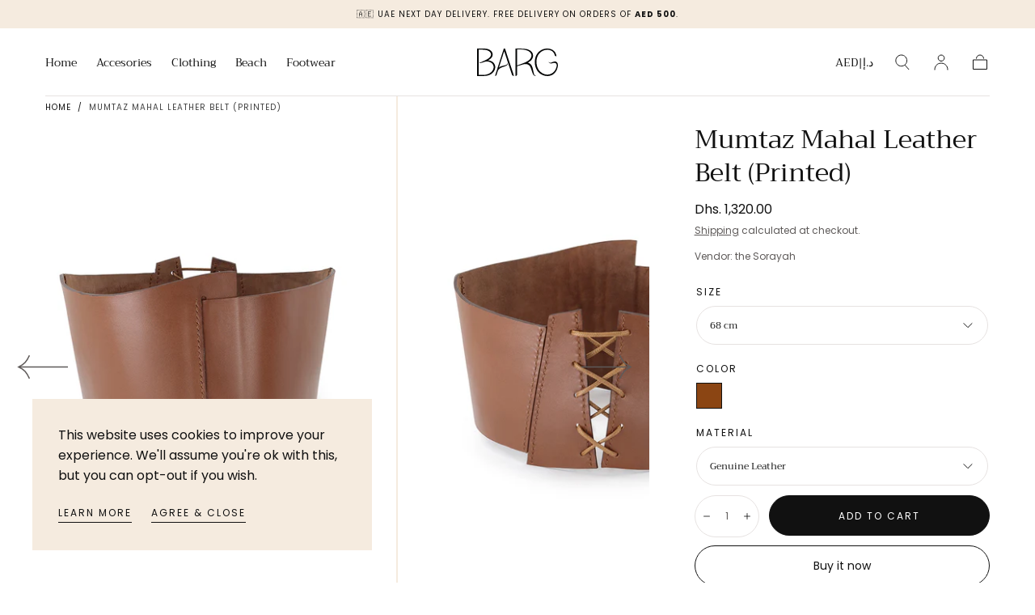

--- FILE ---
content_type: text/html; charset=utf-8
request_url: https://bargstyle.com/products/printed-mumtaz-mahal
body_size: 44808
content:
<!doctype html>
<html class="no-js" lang="en">
  <head>
    <meta charset="utf-8">
    <meta http-equiv="X-UA-Compatible" content="IE=edge">
    <meta name="viewport" content="width=device-width,initial-scale=1">
    <meta name="theme-color" content="">
    <link rel="canonical" href="https://bargstyle.com/products/printed-mumtaz-mahal">
    <link rel="preconnect" href="https://cdn.shopify.com" crossorigin><link rel="icon" type="image/png" href="//bargstyle.com/cdn/shop/files/fav-icon.png?crop=center&height=32&v=1678303038&width=32"><link rel="preconnect" href="https://fonts.shopifycdn.com" crossorigin><title>
      Mumtaz Mahal Leather Belt (Printed)

        &ndash; BARG</title>

    
      <meta name="description" content="Embraced by The Glory Through Emerald, Rubies, Pearls are allAs the glitter of rainbow tricking out empty air and must pass awayYet still one solitary tear would hang on cheek of timeIn the Form of the gleaming Taj Mahal In the memory of youThe Beautiful Mumtaz Mahal The Creation of these fine leather corset belts was ">
    

    

<meta property="og:site_name" content="BARG">
<meta property="og:url" content="https://bargstyle.com/products/printed-mumtaz-mahal">
<meta property="og:title" content="Mumtaz Mahal Leather Belt (Printed)">
<meta property="og:type" content="product">
<meta property="og:description" content="Embraced by The Glory Through Emerald, Rubies, Pearls are allAs the glitter of rainbow tricking out empty air and must pass awayYet still one solitary tear would hang on cheek of timeIn the Form of the gleaming Taj Mahal In the memory of youThe Beautiful Mumtaz Mahal The Creation of these fine leather corset belts was "><meta property="og:image" content="http://bargstyle.com/cdn/shop/files/IMG_3553.jpg?v=1709105785">
  <meta property="og:image:secure_url" content="https://bargstyle.com/cdn/shop/files/IMG_3553.jpg?v=1709105785">
  <meta property="og:image:width" content="3199">
  <meta property="og:image:height" content="4000"><meta property="og:price:amount" content="1,320.00">
  <meta property="og:price:currency" content="AED"><meta name="twitter:card" content="summary_large_image">
<meta name="twitter:title" content="Mumtaz Mahal Leather Belt (Printed)">
<meta name="twitter:description" content="Embraced by The Glory Through Emerald, Rubies, Pearls are allAs the glitter of rainbow tricking out empty air and must pass awayYet still one solitary tear would hang on cheek of timeIn the Form of the gleaming Taj Mahal In the memory of youThe Beautiful Mumtaz Mahal The Creation of these fine leather corset belts was ">


    <script src="//bargstyle.com/cdn/shop/t/14/assets/global.js?v=176555438187856587191685147623" defer="defer"></script>

    <script>window.performance && window.performance.mark && window.performance.mark('shopify.content_for_header.start');</script><meta name="google-site-verification" content="Cz2xBCdlPGlx9cVaw--yEAlyTDlT7QWpy0tHXkHvaxk">
<meta id="shopify-digital-wallet" name="shopify-digital-wallet" content="/73209708853/digital_wallets/dialog">
<link rel="alternate" type="application/json+oembed" href="https://bargstyle.com/products/printed-mumtaz-mahal.oembed">
<script async="async" src="/checkouts/internal/preloads.js?locale=en-AE"></script>
<script id="shopify-features" type="application/json">{"accessToken":"e663fa89457aa9675e0895869372d7f1","betas":["rich-media-storefront-analytics"],"domain":"bargstyle.com","predictiveSearch":true,"shopId":73209708853,"locale":"en"}</script>
<script>var Shopify = Shopify || {};
Shopify.shop = "barg-9784.myshopify.com";
Shopify.locale = "en";
Shopify.currency = {"active":"AED","rate":"1.0"};
Shopify.country = "AE";
Shopify.theme = {"name":"Copy of Sahara (stable, pre-order app, test)","id":151091904821,"schema_name":"Sahara","schema_version":"1.0.8","theme_store_id":1926,"role":"main"};
Shopify.theme.handle = "null";
Shopify.theme.style = {"id":null,"handle":null};
Shopify.cdnHost = "bargstyle.com/cdn";
Shopify.routes = Shopify.routes || {};
Shopify.routes.root = "/";</script>
<script type="module">!function(o){(o.Shopify=o.Shopify||{}).modules=!0}(window);</script>
<script>!function(o){function n(){var o=[];function n(){o.push(Array.prototype.slice.apply(arguments))}return n.q=o,n}var t=o.Shopify=o.Shopify||{};t.loadFeatures=n(),t.autoloadFeatures=n()}(window);</script>
<script id="shop-js-analytics" type="application/json">{"pageType":"product"}</script>
<script defer="defer" async type="module" src="//bargstyle.com/cdn/shopifycloud/shop-js/modules/v2/client.init-shop-cart-sync_BApSsMSl.en.esm.js"></script>
<script defer="defer" async type="module" src="//bargstyle.com/cdn/shopifycloud/shop-js/modules/v2/chunk.common_CBoos6YZ.esm.js"></script>
<script type="module">
  await import("//bargstyle.com/cdn/shopifycloud/shop-js/modules/v2/client.init-shop-cart-sync_BApSsMSl.en.esm.js");
await import("//bargstyle.com/cdn/shopifycloud/shop-js/modules/v2/chunk.common_CBoos6YZ.esm.js");

  window.Shopify.SignInWithShop?.initShopCartSync?.({"fedCMEnabled":true,"windoidEnabled":true});

</script>
<script>(function() {
  var isLoaded = false;
  function asyncLoad() {
    if (isLoaded) return;
    isLoaded = true;
    var urls = ["https:\/\/preproduct.onrender.com\/preproduct-embed.js?v=2.0\u0026shop=barg-9784.myshopify.com","https:\/\/metashop.dolphinsuite.com\/ow_static\/plugins\/biolink\/js\/clicktracking.js?t=1694325482\u0026shop=barg-9784.myshopify.com"];
    for (var i = 0; i < urls.length; i++) {
      var s = document.createElement('script');
      s.type = 'text/javascript';
      s.async = true;
      s.src = urls[i];
      var x = document.getElementsByTagName('script')[0];
      x.parentNode.insertBefore(s, x);
    }
  };
  if(window.attachEvent) {
    window.attachEvent('onload', asyncLoad);
  } else {
    window.addEventListener('load', asyncLoad, false);
  }
})();</script>
<script id="__st">var __st={"a":73209708853,"offset":14400,"reqid":"d1373977-4c10-4883-9177-71f1165ade44-1768869047","pageurl":"bargstyle.com\/products\/printed-mumtaz-mahal","u":"030ea28e0901","p":"product","rtyp":"product","rid":9162395517237};</script>
<script>window.ShopifyPaypalV4VisibilityTracking = true;</script>
<script id="captcha-bootstrap">!function(){'use strict';const t='contact',e='account',n='new_comment',o=[[t,t],['blogs',n],['comments',n],[t,'customer']],c=[[e,'customer_login'],[e,'guest_login'],[e,'recover_customer_password'],[e,'create_customer']],r=t=>t.map((([t,e])=>`form[action*='/${t}']:not([data-nocaptcha='true']) input[name='form_type'][value='${e}']`)).join(','),a=t=>()=>t?[...document.querySelectorAll(t)].map((t=>t.form)):[];function s(){const t=[...o],e=r(t);return a(e)}const i='password',u='form_key',d=['recaptcha-v3-token','g-recaptcha-response','h-captcha-response',i],f=()=>{try{return window.sessionStorage}catch{return}},m='__shopify_v',_=t=>t.elements[u];function p(t,e,n=!1){try{const o=window.sessionStorage,c=JSON.parse(o.getItem(e)),{data:r}=function(t){const{data:e,action:n}=t;return t[m]||n?{data:e,action:n}:{data:t,action:n}}(c);for(const[e,n]of Object.entries(r))t.elements[e]&&(t.elements[e].value=n);n&&o.removeItem(e)}catch(o){console.error('form repopulation failed',{error:o})}}const l='form_type',E='cptcha';function T(t){t.dataset[E]=!0}const w=window,h=w.document,L='Shopify',v='ce_forms',y='captcha';let A=!1;((t,e)=>{const n=(g='f06e6c50-85a8-45c8-87d0-21a2b65856fe',I='https://cdn.shopify.com/shopifycloud/storefront-forms-hcaptcha/ce_storefront_forms_captcha_hcaptcha.v1.5.2.iife.js',D={infoText:'Protected by hCaptcha',privacyText:'Privacy',termsText:'Terms'},(t,e,n)=>{const o=w[L][v],c=o.bindForm;if(c)return c(t,g,e,D).then(n);var r;o.q.push([[t,g,e,D],n]),r=I,A||(h.body.append(Object.assign(h.createElement('script'),{id:'captcha-provider',async:!0,src:r})),A=!0)});var g,I,D;w[L]=w[L]||{},w[L][v]=w[L][v]||{},w[L][v].q=[],w[L][y]=w[L][y]||{},w[L][y].protect=function(t,e){n(t,void 0,e),T(t)},Object.freeze(w[L][y]),function(t,e,n,w,h,L){const[v,y,A,g]=function(t,e,n){const i=e?o:[],u=t?c:[],d=[...i,...u],f=r(d),m=r(i),_=r(d.filter((([t,e])=>n.includes(e))));return[a(f),a(m),a(_),s()]}(w,h,L),I=t=>{const e=t.target;return e instanceof HTMLFormElement?e:e&&e.form},D=t=>v().includes(t);t.addEventListener('submit',(t=>{const e=I(t);if(!e)return;const n=D(e)&&!e.dataset.hcaptchaBound&&!e.dataset.recaptchaBound,o=_(e),c=g().includes(e)&&(!o||!o.value);(n||c)&&t.preventDefault(),c&&!n&&(function(t){try{if(!f())return;!function(t){const e=f();if(!e)return;const n=_(t);if(!n)return;const o=n.value;o&&e.removeItem(o)}(t);const e=Array.from(Array(32),(()=>Math.random().toString(36)[2])).join('');!function(t,e){_(t)||t.append(Object.assign(document.createElement('input'),{type:'hidden',name:u})),t.elements[u].value=e}(t,e),function(t,e){const n=f();if(!n)return;const o=[...t.querySelectorAll(`input[type='${i}']`)].map((({name:t})=>t)),c=[...d,...o],r={};for(const[a,s]of new FormData(t).entries())c.includes(a)||(r[a]=s);n.setItem(e,JSON.stringify({[m]:1,action:t.action,data:r}))}(t,e)}catch(e){console.error('failed to persist form',e)}}(e),e.submit())}));const S=(t,e)=>{t&&!t.dataset[E]&&(n(t,e.some((e=>e===t))),T(t))};for(const o of['focusin','change'])t.addEventListener(o,(t=>{const e=I(t);D(e)&&S(e,y())}));const B=e.get('form_key'),M=e.get(l),P=B&&M;t.addEventListener('DOMContentLoaded',(()=>{const t=y();if(P)for(const e of t)e.elements[l].value===M&&p(e,B);[...new Set([...A(),...v().filter((t=>'true'===t.dataset.shopifyCaptcha))])].forEach((e=>S(e,t)))}))}(h,new URLSearchParams(w.location.search),n,t,e,['guest_login'])})(!0,!0)}();</script>
<script integrity="sha256-4kQ18oKyAcykRKYeNunJcIwy7WH5gtpwJnB7kiuLZ1E=" data-source-attribution="shopify.loadfeatures" defer="defer" src="//bargstyle.com/cdn/shopifycloud/storefront/assets/storefront/load_feature-a0a9edcb.js" crossorigin="anonymous"></script>
<script data-source-attribution="shopify.dynamic_checkout.dynamic.init">var Shopify=Shopify||{};Shopify.PaymentButton=Shopify.PaymentButton||{isStorefrontPortableWallets:!0,init:function(){window.Shopify.PaymentButton.init=function(){};var t=document.createElement("script");t.src="https://bargstyle.com/cdn/shopifycloud/portable-wallets/latest/portable-wallets.en.js",t.type="module",document.head.appendChild(t)}};
</script>
<script data-source-attribution="shopify.dynamic_checkout.buyer_consent">
  function portableWalletsHideBuyerConsent(e){var t=document.getElementById("shopify-buyer-consent"),n=document.getElementById("shopify-subscription-policy-button");t&&n&&(t.classList.add("hidden"),t.setAttribute("aria-hidden","true"),n.removeEventListener("click",e))}function portableWalletsShowBuyerConsent(e){var t=document.getElementById("shopify-buyer-consent"),n=document.getElementById("shopify-subscription-policy-button");t&&n&&(t.classList.remove("hidden"),t.removeAttribute("aria-hidden"),n.addEventListener("click",e))}window.Shopify?.PaymentButton&&(window.Shopify.PaymentButton.hideBuyerConsent=portableWalletsHideBuyerConsent,window.Shopify.PaymentButton.showBuyerConsent=portableWalletsShowBuyerConsent);
</script>
<script>
  function portableWalletsCleanup(e){e&&e.src&&console.error("Failed to load portable wallets script "+e.src);var t=document.querySelectorAll("shopify-accelerated-checkout .shopify-payment-button__skeleton, shopify-accelerated-checkout-cart .wallet-cart-button__skeleton"),e=document.getElementById("shopify-buyer-consent");for(let e=0;e<t.length;e++)t[e].remove();e&&e.remove()}function portableWalletsNotLoadedAsModule(e){e instanceof ErrorEvent&&"string"==typeof e.message&&e.message.includes("import.meta")&&"string"==typeof e.filename&&e.filename.includes("portable-wallets")&&(window.removeEventListener("error",portableWalletsNotLoadedAsModule),window.Shopify.PaymentButton.failedToLoad=e,"loading"===document.readyState?document.addEventListener("DOMContentLoaded",window.Shopify.PaymentButton.init):window.Shopify.PaymentButton.init())}window.addEventListener("error",portableWalletsNotLoadedAsModule);
</script>

<script type="module" src="https://bargstyle.com/cdn/shopifycloud/portable-wallets/latest/portable-wallets.en.js" onError="portableWalletsCleanup(this)" crossorigin="anonymous"></script>
<script nomodule>
  document.addEventListener("DOMContentLoaded", portableWalletsCleanup);
</script>

<link id="shopify-accelerated-checkout-styles" rel="stylesheet" media="screen" href="https://bargstyle.com/cdn/shopifycloud/portable-wallets/latest/accelerated-checkout-backwards-compat.css" crossorigin="anonymous">
<style id="shopify-accelerated-checkout-cart">
        #shopify-buyer-consent {
  margin-top: 1em;
  display: inline-block;
  width: 100%;
}

#shopify-buyer-consent.hidden {
  display: none;
}

#shopify-subscription-policy-button {
  background: none;
  border: none;
  padding: 0;
  text-decoration: underline;
  font-size: inherit;
  cursor: pointer;
}

#shopify-subscription-policy-button::before {
  box-shadow: none;
}

      </style>

<script>window.performance && window.performance.mark && window.performance.mark('shopify.content_for_header.end');</script>
<style data-shopify>

  @font-face {
  font-family: Poppins;
  font-weight: 400;
  font-style: normal;
  font-display: swap;
  src: url("//bargstyle.com/cdn/fonts/poppins/poppins_n4.0ba78fa5af9b0e1a374041b3ceaadf0a43b41362.woff2") format("woff2"),
       url("//bargstyle.com/cdn/fonts/poppins/poppins_n4.214741a72ff2596839fc9760ee7a770386cf16ca.woff") format("woff");
}

  
  @font-face {
  font-family: Poppins;
  font-weight: 400;
  font-style: normal;
  font-display: swap;
  src: url("//bargstyle.com/cdn/fonts/poppins/poppins_n4.0ba78fa5af9b0e1a374041b3ceaadf0a43b41362.woff2") format("woff2"),
       url("//bargstyle.com/cdn/fonts/poppins/poppins_n4.214741a72ff2596839fc9760ee7a770386cf16ca.woff") format("woff");
}

  @font-face {
  font-family: Poppins;
  font-weight: 700;
  font-style: normal;
  font-display: swap;
  src: url("//bargstyle.com/cdn/fonts/poppins/poppins_n7.56758dcf284489feb014a026f3727f2f20a54626.woff2") format("woff2"),
       url("//bargstyle.com/cdn/fonts/poppins/poppins_n7.f34f55d9b3d3205d2cd6f64955ff4b36f0cfd8da.woff") format("woff");
}

  @font-face {
  font-family: Poppins;
  font-weight: 400;
  font-style: italic;
  font-display: swap;
  src: url("//bargstyle.com/cdn/fonts/poppins/poppins_i4.846ad1e22474f856bd6b81ba4585a60799a9f5d2.woff2") format("woff2"),
       url("//bargstyle.com/cdn/fonts/poppins/poppins_i4.56b43284e8b52fc64c1fd271f289a39e8477e9ec.woff") format("woff");
}

  @font-face {
  font-family: Poppins;
  font-weight: 700;
  font-style: italic;
  font-display: swap;
  src: url("//bargstyle.com/cdn/fonts/poppins/poppins_i7.42fd71da11e9d101e1e6c7932199f925f9eea42d.woff2") format("woff2"),
       url("//bargstyle.com/cdn/fonts/poppins/poppins_i7.ec8499dbd7616004e21155106d13837fff4cf556.woff") format("woff");
}

  @font-face {
  font-family: Trirong;
  font-weight: 400;
  font-style: normal;
  font-display: swap;
  src: url("//bargstyle.com/cdn/fonts/trirong/trirong_n4.46b40419aaa69bf77077c3108d75dad5a0318d4b.woff2") format("woff2"),
       url("//bargstyle.com/cdn/fonts/trirong/trirong_n4.97753898e63cd7e164ad614681eba2c7fe577190.woff") format("woff");
}

  @font-face {
  font-family: Poppins;
  font-weight: 400;
  font-style: normal;
  font-display: swap;
  src: url("//bargstyle.com/cdn/fonts/poppins/poppins_n4.0ba78fa5af9b0e1a374041b3ceaadf0a43b41362.woff2") format("woff2"),
       url("//bargstyle.com/cdn/fonts/poppins/poppins_n4.214741a72ff2596839fc9760ee7a770386cf16ca.woff") format("woff");
}


  :root {
    --font-body-family: Poppins, sans-serif;
    --font-body-style: normal;
    --font-body-weight: 400;

    --font-heading-family: Trirong, serif;
    --font-heading-style: normal;
    --font-heading-weight: 400;

    --font-button-family: Poppins, sans-serif;
    --font-button-style: normal;
    --font-button-weight: 400;

    --font-heading-letter-spacing: 0;
    --font-heading-text-transform: capitalize;

    --font-body-scale: 1.0;
    --font-heading-scale: 1.0;

    --font-weight-normal: 400;
    --font-weight-bold: 700;
    --font-weight-light: ;

    --line-height-extra-small: 1;
    --line-height-small: 1.3;
    --line-height-medium: 1.6;

    --letter-spacing-extra-small: .05rem;
    --letter-spacing-small: .1rem;
    --letter-spacing-medium: .2rem;

    --font-size-extra-small: 1rem;
    --font-size-small: 1.2rem;
    --font-size-medium: 1.4rem;
    --font-size-large: 1.6rem;
    --font-size-extra-large: 1.8rem;

    --font-size-static-extra-small: 1rem;
    --font-size-static-small: 1.2rem;
    --font-size-static-medium: 1.4rem;
    --font-size-static-large: 1.6rem;
    --font-size-static-extra-large: 1.8rem;

    /* Typography */
    --color-heading-text: #111111;
    --color-body-text: #5E5A59;

    /* Buttons and links */
    --color-button-outlined-text: #111111;
    --color-button-outlined-background: rgba(0,0,0,0);
    --color-button-filled-text: #FFFFFF;
    --color-button-filled-background: #111111;

    --color-button-background: transparent;
    --color-button-outline: #FFFFFF;
    --color-button-text: #FFFFFF;

    --color-form-text: #111111;
    --color-form-button-text: #FFFFFF;

    --button-border-radius: 5rem;
    --button-text-transform: button--uppercase;
    --input-border-radius: 6rem;

    /* Other elements */
    --color-link: #333232;
    --color-link-text: #111111;
    --color-default-link-text: #111111;
    --color-tag-text: #111111;
    --color-tag-background: #FFFFFF;
    --color-border-elements: #E6E2E1;
    --color-cart-number-text: #111111;
    --color-shipping-bar-progress: #CD9B77;

    /* Backgrounds */
    --color-body-background: #FFFFFF;
    --color-image-background: #F5EBDF;
    --color-body-background-transparent-50: rgba(255, 255, 255, 0.5);
    --color-popup-background: #FFFFFF;

    /* Background Colors */
    --color-background-primary: #000000;
    --color-background-inverse: #FFFFFF;
    --color-background-light: #E6E2E1;
    --color-background-dark: #333232;
    --color-background-accent-1: #F5EBDF;
    --color-background-accent-2: #cd9b77;

    /* Text Colors */
    --color-text-primary: #111111;
    --color-text-secondary: #CD9B77;
    --color-text-inverse: #FFFFFF;

    /* Text default */
    --color-heading-text-default: #111111;
    --color-body-text-default: #5E5A59;

    --color-link-text-default: #111111;
    --color-default-link-text-default: #111111;

    /* Text secondary */
    --color-heading-text-secondary: #CD9B77;
    --color-body-text-secondary: #CD9B77;

    /* Text inverse */
    --color-heading-text-inverse: #FFFFFF;
    --color-body-text-inverse: #FFFFFF;

    --color-link-text-inverse: #FFFFFF;
    --color-default-link-text-inverse: #FFFFFF;

    /* Default section style */
    --color-default-background: #FFFFFF;
    --color-default-image-background: #F5EBDF;
    --color-default-border-elements: #E6E2E1;

    /* Secondary section style */
    --color-secondary-background: #CD9B77;
    --color-secondary-image-background: #F5EBDF;
    --color-secondary-border-elements: #E6E2E1;

    --color-button-hover-text: var(--color-button-text-inverse);
    --color-button-hover-outline: var(--color-button-outline);
    --color-button-hover-background: var(--color-button-outline);

    --color-success: #6BBD4F;
    --color-alert: #FAC151;
    --color-error: #D84339;
    --color-price-accent: #CD9B77;

    --color-white: #fff;
    --color-black: #111;
    --color-light: #ddd;

    --media-overlay-gradient-desktop: linear-gradient(180deg, rgba(0, 0, 0, 0) 0%, rgba(0, 0, 0, 0.25) 100%);
    --media-overlay-gradient-mobile: linear-gradient(180deg, rgba(0, 0, 0, 0) 0%, rgba(0, 0, 0, 0.25) 100%);
    --gradient-black: linear-gradient(180deg, rgba(0, 0, 0, 0) 0%, rgba(0, 0, 0, 0.2) 100%);
    --gradient-overlay-horizontal: linear-gradient(0deg, rgba(0, 0, 0, 0.2), rgba(0, 0, 0, 0.2));
    --color-popup-overlay: rgba(0, 0, 0, 0.5);

    --page-width: 1440px;
    --page-width-md: 880px;
    --page-width-xs: 656px;
    --page-gutter: 2.4rem;

    --section-vertical-padding: 7.6rem;
    --section-vertical-padding-desktop: 9.6rem;

    --section-spacing-unit-desktop: 1.6rem;
    --section-spacing-unit-mobile:  1.2rem;

    --duration-short: 200ms;
    --duration-default: 300ms;
    --duration-long: 400ms;
    --duration-extra-long: 600ms;

    --z-header: 800;
    --z-modals: 900;

    --header-top-position: calc(var(--header-height) + var(--announcement-bar-top));

    --card-media-padding: 136.54%;

    --collection-sidebar-top: 0;

    --theme-js-animations-on-mobile: fade-in 800ms forwards paused;
  }

  

  @media screen and (min-width: 750px) {
    :root {
      --font-size-extra-small: 1.2rem;
      --font-size-small: 1.4rem;
      --font-size-medium: 1.6rem;
      --font-size-large: 1.8rem;
      --font-size-extra-large: 2rem;

      --page-gutter: 3.6rem;

      --section-vertical-padding: 8.6rem;
    }
  }

  @media screen and (min-width: 990px) {
    :root {
      --page-gutter: 4rem;

      --section-vertical-padding: 9.6rem;
    }
  }

  @media screen and (min-width: 1100px) {
    :root {
      --page-gutter: 5.6rem;
    }
  }

    :root {
      --color-swatch-white-and-green: url(//bargstyle.com/cdn/shop/files/White_Green_36x.png?v=252321279576960111);
    }

    .swatch--white-and-green {
      background-image: url(//bargstyle.com/cdn/shop/files/White_Green_36x.png?v=252321279576960111);
    }

    :root {
      --color-swatch-champagne: url(//bargstyle.com/cdn/shop/files/Champagne_36x.png?v=4946398227507694650);
    }

    .swatch--champagne {
      background-image: url(//bargstyle.com/cdn/shop/files/Champagne_36x.png?v=4946398227507694650);
    }

    :root {
      --color-swatch-offwhite: url(//bargstyle.com/cdn/shop/files/OffWhite_36x.png?v=13433825194051368833);
    }

    .swatch--offwhite {
      background-image: url(//bargstyle.com/cdn/shop/files/OffWhite_36x.png?v=13433825194051368833);
    }

    :root {
      --color-swatch-fusionpink: url(//bargstyle.com/cdn/shop/files/FusionPink_36x.png?v=8563127362218452828);
    }

    .swatch--fusionpink {
      background-image: url(//bargstyle.com/cdn/shop/files/FusionPink_36x.png?v=8563127362218452828);
    }

    :root {
      --color-swatch-babyblue: url(//bargstyle.com/cdn/shop/files/BabyBlue_36x.png?v=7712207536906005533);
    }

    .swatch--babyblue {
      background-image: url(//bargstyle.com/cdn/shop/files/BabyBlue_36x.png?v=7712207536906005533);
    }

    :root {
      --color-swatch-mattenavy: url(//bargstyle.com/cdn/shop/files/MatteNavy_36x.png?v=10318057692285880583);
    }

    .swatch--mattenavy {
      background-image: url(//bargstyle.com/cdn/shop/files/MatteNavy_36x.png?v=10318057692285880583);
    }

    :root {
      --color-swatch-mattewhite: url(//bargstyle.com/cdn/shop/files/MatteWhite_36x.png?v=8266601661378707949);
    }

    .swatch--mattewhite {
      background-image: url(//bargstyle.com/cdn/shop/files/MatteWhite_36x.png?v=8266601661378707949);
    }

    :root {
      --color-swatch-beige: url(//bargstyle.com/cdn/shop/files/Beige_36x.png?v=3921433727251059321);
    }

    .swatch--beige {
      background-image: url(//bargstyle.com/cdn/shop/files/Beige_36x.png?v=3921433727251059321);
    }

    :root {
      --color-swatch-black_colorfulsequence: url(//bargstyle.com/cdn/shop/files/Black_ColorfulSequence_36x.png?v=7054063462139497610);
    }

    .swatch--black_colorfulsequence {
      background-image: url(//bargstyle.com/cdn/shop/files/Black_ColorfulSequence_36x.png?v=7054063462139497610);
    }

    :root {
      --color-swatch-black_silver: url(//bargstyle.com/cdn/shop/files/Black_Silver_36x.png?v=5518410695307434982);
    }

    .swatch--black_silver {
      background-image: url(//bargstyle.com/cdn/shop/files/Black_Silver_36x.png?v=5518410695307434982);
    }

    :root {
      --color-swatch-gold_silver: url(//bargstyle.com/cdn/shop/files/Gold_Silver_36x.png?v=5183197886292110364);
    }

    .swatch--gold_silver {
      background-image: url(//bargstyle.com/cdn/shop/files/Gold_Silver_36x.png?v=5183197886292110364);
    }

    :root {
      --color-swatch-moonlightblue: url(//bargstyle.com/cdn/shop/files/MoonlightBlue_36x.png?v=7143869492047380905);
    }

    .swatch--moonlightblue {
      background-image: url(//bargstyle.com/cdn/shop/files/MoonlightBlue_36x.png?v=7143869492047380905);
    }

    :root {
      --color-swatch-beige_orange: url(//bargstyle.com/cdn/shop/files/Beige_Orange_36x.png?v=11570702777940108655);
    }

    .swatch--beige_orange {
      background-image: url(//bargstyle.com/cdn/shop/files/Beige_Orange_36x.png?v=11570702777940108655);
    }

    :root {
      --color-swatch-black_red: url(//bargstyle.com/cdn/shop/files/Black_Red_36x.png?v=5238019441636343270);
    }

    .swatch--black_red {
      background-image: url(//bargstyle.com/cdn/shop/files/Black_Red_36x.png?v=5238019441636343270);
    }

    :root {
      --color-swatch-black_yellow: url(//bargstyle.com/cdn/shop/files/Black_Yellow_36x.png?v=11705688344804251542);
    }

    .swatch--black_yellow {
      background-image: url(//bargstyle.com/cdn/shop/files/Black_Yellow_36x.png?v=11705688344804251542);
    }

    :root {
      --color-swatch-white_gold_lightgreen: url(//bargstyle.com/cdn/shop/files/White_Gold_LightGreen_36x.png?v=9225012242041365567);
    }

    .swatch--white_gold_lightgreen {
      background-image: url(//bargstyle.com/cdn/shop/files/White_Gold_LightGreen_36x.png?v=9225012242041365567);
    }

    :root {
      --color-swatch-forestgreen_white: url(//bargstyle.com/cdn/shop/files/ForestGreen_White_36x.png?v=6101768356872317169);
    }

    .swatch--forestgreen_white {
      background-image: url(//bargstyle.com/cdn/shop/files/ForestGreen_White_36x.png?v=6101768356872317169);
    }

    :root {
      --color-swatch-colorful: url(//bargstyle.com/cdn/shop/files/Colorful_36x.png?v=768582580437143540);
    }

    .swatch--colorful {
      background-image: url(//bargstyle.com/cdn/shop/files/Colorful_36x.png?v=768582580437143540);
    }

    :root {
      --color-swatch-gray_orange: url(//bargstyle.com/cdn/shop/files/Gray_Orange_36x.png?v=221091732606358345);
    }

    .swatch--gray_orange {
      background-image: url(//bargstyle.com/cdn/shop/files/Gray_Orange_36x.png?v=221091732606358345);
    }

    :root {
      --color-swatch-blue_white: url(//bargstyle.com/cdn/shop/files/Blue_White_36x.png?v=15731126693365640834);
    }

    .swatch--blue_white {
      background-image: url(//bargstyle.com/cdn/shop/files/Blue_White_36x.png?v=15731126693365640834);
    }

    :root {
      --color-swatch-brown_green_white: url(//bargstyle.com/cdn/shop/files/Brown_Green_White_36x.png?v=4583024448393643494);
    }

    .swatch--brown_green_white {
      background-image: url(//bargstyle.com/cdn/shop/files/Brown_Green_White_36x.png?v=4583024448393643494);
    }

    :root {
      --color-swatch-black_yellow: url(//bargstyle.com/cdn/shop/files/Black_Yellow_36x.png?v=11705688344804251542);
    }

    .swatch--black_yellow {
      background-image: url(//bargstyle.com/cdn/shop/files/Black_Yellow_36x.png?v=11705688344804251542);
    }

    :root {
      --color-swatch-green_gold: url(//bargstyle.com/cdn/shop/files/Green_Gold_36x.png?v=17214771756369697792);
    }

    .swatch--green_gold {
      background-image: url(//bargstyle.com/cdn/shop/files/Green_Gold_36x.png?v=17214771756369697792);
    }

    :root {
      --color-swatch-pink_red: url(//bargstyle.com/cdn/shop/files/Pink_Red_36x.png?v=14412662292082235374);
    }

    .swatch--pink_red {
      background-image: url(//bargstyle.com/cdn/shop/files/Pink_Red_36x.png?v=14412662292082235374);
    }

    :root {
      --color-swatch-lightblue: #ADD8E6;
    }

    .swatch--lightblue {
      background-color: #ADD8E6;
    }

    :root {
      --color-swatch-colorfulblue: url(//bargstyle.com/cdn/shop/files/ColorfulBlue_36x.png?v=2926981733310965541);
    }

    .swatch--colorfulblue {
      background-image: url(//bargstyle.com/cdn/shop/files/ColorfulBlue_36x.png?v=2926981733310965541);
    }

    :root {
      --color-swatch-green:  #008000;
    }

    .swatch--green {
      background-color:  #008000;
    }

    :root {
      --color-swatch-black: #000000;
    }

    .swatch--black {
      background-color: #000000;
    }

    :root {
      --color-swatch-pink:  #FFC0CB;
    }

    .swatch--pink {
      background-color:  #FFC0CB;
    }

    :root {
      --color-swatch-red:  #FF0000;
    }

    .swatch--red {
      background-color:  #FF0000;
    }

    :root {
      --color-swatch-white:  #FFFFFF;
    }

    .swatch--white {
      background-color:  #FFFFFF;
    }

    :root {
      --color-swatch-blue:  #0000FF;
    }

    .swatch--blue {
      background-color:  #0000FF;
    }

    :root {
      --color-swatch-pink_yellow: url(//bargstyle.com/cdn/shop/files/Pink_Yellow_36x.png?v=16957128109639869165);
    }

    .swatch--pink_yellow {
      background-image: url(//bargstyle.com/cdn/shop/files/Pink_Yellow_36x.png?v=16957128109639869165);
    }

    :root {
      --color-swatch-yellow:  #FFFF00;
    }

    .swatch--yellow {
      background-color:  #FFFF00;
    }

    :root {
      --color-swatch-silver:  #C0C0C0;
    }

    .swatch--silver {
      background-color:  #C0C0C0;
    }

    :root {
      --color-swatch-tiffany_green: #7CEECE;
    }

    .swatch--tiffany_green {
      background-color: #7CEECE;
    }

    :root {
      --color-swatch-gold: #FFD700;
    }

    .swatch--gold {
      background-color: #FFD700;
    }

    :root {
      --color-swatch-forestgreen_fusionpink_mattenavy_slateblue: url(//bargstyle.com/cdn/shop/files/ForestGreen_FusionPink_MatteNavy_SlateBlue_36x.png?v=2267451654793610626);
    }

    .swatch--forestgreen_fusionpink_mattenavy_slateblue {
      background-image: url(//bargstyle.com/cdn/shop/files/ForestGreen_FusionPink_MatteNavy_SlateBlue_36x.png?v=2267451654793610626);
    }

    :root {
      --color-swatch-darkgreen_palegreen: url(//bargstyle.com/cdn/shop/files/DarkGreen_PaleGreen_36x.png?v=14560612561535571117);
    }

    .swatch--darkgreen_palegreen {
      background-image: url(//bargstyle.com/cdn/shop/files/DarkGreen_PaleGreen_36x.png?v=14560612561535571117);
    }

    :root {
      --color-swatch-darkgreen_pink: url(//bargstyle.com/cdn/shop/files/DarkGreen_Pink_36x.png?v=9006266118143999470);
    }

    .swatch--darkgreen_pink {
      background-image: url(//bargstyle.com/cdn/shop/files/DarkGreen_Pink_36x.png?v=9006266118143999470);
    }

    :root {
      --color-swatch-lightgreen: #90EE90;
    }

    .swatch--lightgreen {
      background-color: #90EE90;
    }

    :root {
      --color-swatch-darkgreen: #006400;
    }

    .swatch--darkgreen {
      background-color: #006400;
    }</style><link href="//bargstyle.com/cdn/shop/t/14/assets/base.css?v=149253517409916515341686232999" rel="stylesheet" type="text/css" media="all" />
    <link
      rel="stylesheet"
      href="//bargstyle.com/cdn/shop/t/14/assets/component-drawer.css?v=52703462715798372081685147623"
      media="print"
      onload="this.media='all'"><link
        rel="stylesheet"
        href="//bargstyle.com/cdn/shop/t/14/assets/component-predictive-search.css?v=113247692658882351871685147623"
        media="print"
        onload="this.media='all'">

      <script src="//bargstyle.com/cdn/shop/t/14/assets/predictive-search.js?v=92622284360457197551685147623" defer="defer"></script>

      <noscript><link href="//bargstyle.com/cdn/shop/t/14/assets/component-predictive-search.css?v=113247692658882351871685147623" rel="stylesheet" type="text/css" media="all" /></noscript><noscript>
      <link href="//bargstyle.com/cdn/shop/t/14/assets/component-drawer.css?v=52703462715798372081685147623" rel="stylesheet" type="text/css" media="all" />
    </noscript>

    <link href="//bargstyle.com/cdn/shop/t/14/assets/swiper-bundle.min.css?v=58569480782238493651685147623" rel="stylesheet" type="text/css" media="all" />
<link
        rel="preload"
        as="font"
        href="//bargstyle.com/cdn/fonts/trirong/trirong_n4.46b40419aaa69bf77077c3108d75dad5a0318d4b.woff2"
        type="font/woff2"
        crossorigin><link
        rel="preload"
        as="font"
        href="//bargstyle.com/cdn/fonts/poppins/poppins_n4.0ba78fa5af9b0e1a374041b3ceaadf0a43b41362.woff2"
        type="font/woff2"
        crossorigin><script>
      document.documentElement.className = document.documentElement.className.replace('no-js', 'js');

      if (Shopify.designMode) {
        document.documentElement.classList.add('shopify-design-mode');
      }
    </script><script src="//bargstyle.com/cdn/shop/t/14/assets/swiper-bundle.min.js?v=135098650070187225781685147623" defer="defer"></script>
    <script src="//bargstyle.com/cdn/shop/t/14/assets/bodyScrollLock.min.js?v=54831410435734691211685147623" defer="defer"></script>
    <script src="//bargstyle.com/cdn/shop/t/14/assets/lazysizes.min.js?v=134355369821296239011685147623" defer="defer"></script>
    <script src="//bargstyle.com/cdn/shop/t/14/assets/personalize-order.js?v=130858121540613075861687501317" defer="defer"></script>
    
  <style type='text/css'>
  .baCountry{width:30px;height:20px;display:inline-block;vertical-align:middle;margin-right:6px;background-size:30px!important;border-radius:4px;background-repeat:no-repeat}
  .baCountry-traditional .baCountry{background-image:url(https://cdn.shopify.com/s/files/1/0194/1736/6592/t/1/assets/ba-flags.png?=14261939516959647149);height:19px!important}
  .baCountry-modern .baCountry{background-image:url(https://cdn.shopify.com/s/files/1/0194/1736/6592/t/1/assets/ba-flags.png?=14261939516959647149)}
  .baCountry-NO-FLAG{background-position:0 0}.baCountry-AD{background-position:0 -20px}.baCountry-AED{background-position:0 -40px}.baCountry-AFN{background-position:0 -60px}.baCountry-AG{background-position:0 -80px}.baCountry-AI{background-position:0 -100px}.baCountry-ALL{background-position:0 -120px}.baCountry-AMD{background-position:0 -140px}.baCountry-AOA{background-position:0 -160px}.baCountry-ARS{background-position:0 -180px}.baCountry-AS{background-position:0 -200px}.baCountry-AT{background-position:0 -220px}.baCountry-AUD{background-position:0 -240px}.baCountry-AWG{background-position:0 -260px}.baCountry-AZN{background-position:0 -280px}.baCountry-BAM{background-position:0 -300px}.baCountry-BBD{background-position:0 -320px}.baCountry-BDT{background-position:0 -340px}.baCountry-BE{background-position:0 -360px}.baCountry-BF{background-position:0 -380px}.baCountry-BGN{background-position:0 -400px}.baCountry-BHD{background-position:0 -420px}.baCountry-BIF{background-position:0 -440px}.baCountry-BJ{background-position:0 -460px}.baCountry-BMD{background-position:0 -480px}.baCountry-BND{background-position:0 -500px}.baCountry-BOB{background-position:0 -520px}.baCountry-BRL{background-position:0 -540px}.baCountry-BSD{background-position:0 -560px}.baCountry-BTN{background-position:0 -580px}.baCountry-BWP{background-position:0 -600px}.baCountry-BYN{background-position:0 -620px}.baCountry-BZD{background-position:0 -640px}.baCountry-CAD{background-position:0 -660px}.baCountry-CC{background-position:0 -680px}.baCountry-CDF{background-position:0 -700px}.baCountry-CG{background-position:0 -720px}.baCountry-CHF{background-position:0 -740px}.baCountry-CI{background-position:0 -760px}.baCountry-CK{background-position:0 -780px}.baCountry-CLP{background-position:0 -800px}.baCountry-CM{background-position:0 -820px}.baCountry-CNY{background-position:0 -840px}.baCountry-COP{background-position:0 -860px}.baCountry-CRC{background-position:0 -880px}.baCountry-CU{background-position:0 -900px}.baCountry-CX{background-position:0 -920px}.baCountry-CY{background-position:0 -940px}.baCountry-CZK{background-position:0 -960px}.baCountry-DE{background-position:0 -980px}.baCountry-DJF{background-position:0 -1000px}.baCountry-DKK{background-position:0 -1020px}.baCountry-DM{background-position:0 -1040px}.baCountry-DOP{background-position:0 -1060px}.baCountry-DZD{background-position:0 -1080px}.baCountry-EC{background-position:0 -1100px}.baCountry-EE{background-position:0 -1120px}.baCountry-EGP{background-position:0 -1140px}.baCountry-ER{background-position:0 -1160px}.baCountry-ES{background-position:0 -1180px}.baCountry-ETB{background-position:0 -1200px}.baCountry-EUR{background-position:0 -1220px}.baCountry-FI{background-position:0 -1240px}.baCountry-FJD{background-position:0 -1260px}.baCountry-FKP{background-position:0 -1280px}.baCountry-FO{background-position:0 -1300px}.baCountry-FR{background-position:0 -1320px}.baCountry-GA{background-position:0 -1340px}.baCountry-GBP{background-position:0 -1360px}.baCountry-GD{background-position:0 -1380px}.baCountry-GEL{background-position:0 -1400px}.baCountry-GHS{background-position:0 -1420px}.baCountry-GIP{background-position:0 -1440px}.baCountry-GL{background-position:0 -1460px}.baCountry-GMD{background-position:0 -1480px}.baCountry-GNF{background-position:0 -1500px}.baCountry-GQ{background-position:0 -1520px}.baCountry-GR{background-position:0 -1540px}.baCountry-GTQ{background-position:0 -1560px}.baCountry-GU{background-position:0 -1580px}.baCountry-GW{background-position:0 -1600px}.baCountry-HKD{background-position:0 -1620px}.baCountry-HNL{background-position:0 -1640px}.baCountry-HRK{background-position:0 -1660px}.baCountry-HTG{background-position:0 -1680px}.baCountry-HUF{background-position:0 -1700px}.baCountry-IDR{background-position:0 -1720px}.baCountry-IE{background-position:0 -1740px}.baCountry-ILS{background-position:0 -1760px}.baCountry-INR{background-position:0 -1780px}.baCountry-IO{background-position:0 -1800px}.baCountry-IQD{background-position:0 -1820px}.baCountry-IRR{background-position:0 -1840px}.baCountry-ISK{background-position:0 -1860px}.baCountry-IT{background-position:0 -1880px}.baCountry-JMD{background-position:0 -1900px}.baCountry-JOD{background-position:0 -1920px}.baCountry-JPY{background-position:0 -1940px}.baCountry-KES{background-position:0 -1960px}.baCountry-KGS{background-position:0 -1980px}.baCountry-KHR{background-position:0 -2000px}.baCountry-KI{background-position:0 -2020px}.baCountry-KMF{background-position:0 -2040px}.baCountry-KN{background-position:0 -2060px}.baCountry-KP{background-position:0 -2080px}.baCountry-KRW{background-position:0 -2100px}.baCountry-KWD{background-position:0 -2120px}.baCountry-KYD{background-position:0 -2140px}.baCountry-KZT{background-position:0 -2160px}.baCountry-LBP{background-position:0 -2180px}.baCountry-LI{background-position:0 -2200px}.baCountry-LKR{background-position:0 -2220px}.baCountry-LRD{background-position:0 -2240px}.baCountry-LSL{background-position:0 -2260px}.baCountry-LT{background-position:0 -2280px}.baCountry-LU{background-position:0 -2300px}.baCountry-LV{background-position:0 -2320px}.baCountry-LYD{background-position:0 -2340px}.baCountry-MAD{background-position:0 -2360px}.baCountry-MC{background-position:0 -2380px}.baCountry-MDL{background-position:0 -2400px}.baCountry-ME{background-position:0 -2420px}.baCountry-MGA{background-position:0 -2440px}.baCountry-MKD{background-position:0 -2460px}.baCountry-ML{background-position:0 -2480px}.baCountry-MMK{background-position:0 -2500px}.baCountry-MN{background-position:0 -2520px}.baCountry-MOP{background-position:0 -2540px}.baCountry-MQ{background-position:0 -2560px}.baCountry-MR{background-position:0 -2580px}.baCountry-MS{background-position:0 -2600px}.baCountry-MT{background-position:0 -2620px}.baCountry-MUR{background-position:0 -2640px}.baCountry-MVR{background-position:0 -2660px}.baCountry-MWK{background-position:0 -2680px}.baCountry-MXN{background-position:0 -2700px}.baCountry-MYR{background-position:0 -2720px}.baCountry-MZN{background-position:0 -2740px}.baCountry-NAD{background-position:0 -2760px}.baCountry-NE{background-position:0 -2780px}.baCountry-NF{background-position:0 -2800px}.baCountry-NG{background-position:0 -2820px}.baCountry-NIO{background-position:0 -2840px}.baCountry-NL{background-position:0 -2860px}.baCountry-NOK{background-position:0 -2880px}.baCountry-NPR{background-position:0 -2900px}.baCountry-NR{background-position:0 -2920px}.baCountry-NU{background-position:0 -2940px}.baCountry-NZD{background-position:0 -2960px}.baCountry-OMR{background-position:0 -2980px}.baCountry-PAB{background-position:0 -3000px}.baCountry-PEN{background-position:0 -3020px}.baCountry-PGK{background-position:0 -3040px}.baCountry-PHP{background-position:0 -3060px}.baCountry-PKR{background-position:0 -3080px}.baCountry-PLN{background-position:0 -3100px}.baCountry-PR{background-position:0 -3120px}.baCountry-PS{background-position:0 -3140px}.baCountry-PT{background-position:0 -3160px}.baCountry-PW{background-position:0 -3180px}.baCountry-QAR{background-position:0 -3200px}.baCountry-RON{background-position:0 -3220px}.baCountry-RSD{background-position:0 -3240px}.baCountry-RUB{background-position:0 -3260px}.baCountry-RWF{background-position:0 -3280px}.baCountry-SAR{background-position:0 -3300px}.baCountry-SBD{background-position:0 -3320px}.baCountry-SCR{background-position:0 -3340px}.baCountry-SDG{background-position:0 -3360px}.baCountry-SEK{background-position:0 -3380px}.baCountry-SGD{background-position:0 -3400px}.baCountry-SI{background-position:0 -3420px}.baCountry-SK{background-position:0 -3440px}.baCountry-SLL{background-position:0 -3460px}.baCountry-SM{background-position:0 -3480px}.baCountry-SN{background-position:0 -3500px}.baCountry-SO{background-position:0 -3520px}.baCountry-SRD{background-position:0 -3540px}.baCountry-SSP{background-position:0 -3560px}.baCountry-STD{background-position:0 -3580px}.baCountry-SV{background-position:0 -3600px}.baCountry-SYP{background-position:0 -3620px}.baCountry-SZL{background-position:0 -3640px}.baCountry-TC{background-position:0 -3660px}.baCountry-TD{background-position:0 -3680px}.baCountry-TG{background-position:0 -3700px}.baCountry-THB{background-position:0 -3720px}.baCountry-TJS{background-position:0 -3740px}.baCountry-TK{background-position:0 -3760px}.baCountry-TMT{background-position:0 -3780px}.baCountry-TND{background-position:0 -3800px}.baCountry-TOP{background-position:0 -3820px}.baCountry-TRY{background-position:0 -3840px}.baCountry-TTD{background-position:0 -3860px}.baCountry-TWD{background-position:0 -3880px}.baCountry-TZS{background-position:0 -3900px}.baCountry-UAH{background-position:0 -3920px}.baCountry-UGX{background-position:0 -3940px}.baCountry-USD{background-position:0 -3960px}.baCountry-UYU{background-position:0 -3980px}.baCountry-UZS{background-position:0 -4000px}.baCountry-VEF{background-position:0 -4020px}.baCountry-VG{background-position:0 -4040px}.baCountry-VI{background-position:0 -4060px}.baCountry-VND{background-position:0 -4080px}.baCountry-VUV{background-position:0 -4100px}.baCountry-WST{background-position:0 -4120px}.baCountry-XAF{background-position:0 -4140px}.baCountry-XPF{background-position:0 -4160px}.baCountry-YER{background-position:0 -4180px}.baCountry-ZAR{background-position:0 -4200px}.baCountry-ZM{background-position:0 -4220px}.baCountry-ZW{background-position:0 -4240px}
  .bacurr-checkoutNotice{margin: 3px 10px 0 10px;left: 0;right: 0;text-align: center;}
  @media (min-width:750px) {.bacurr-checkoutNotice{position: absolute;}}
</style>

<script>
    window.baCurr = window.baCurr || {};
    window.baCurr.config = {}; window.baCurr.rePeat = function () {};
    Object.assign(window.baCurr.config, {
      "enabled":true,
      "manual_placement":"",
      "night_time":false,
      "round_by_default":false,
      "display_position":"top_right",
      "display_position_type":"floating",
      "custom_code":{"css":""},
      "flag_type":"countryandmoney",
      "flag_design":"modern",
      "round_style":"none",
      "round_dec":"",
      "chosen_cur":[{"SAR":"Saudi Riyal (SAR)"},{"AED":"United Arab Emirates Dirham (AED)"}],
      "desktop_visible":true,
      "mob_visible":true,
      "money_mouse_show":false,
      "textColor":"",
      "flag_theme":"default",
      "selector_hover_hex":"",
      "lightning":false,
      "mob_manual_placement":"",
      "mob_placement":"top_right",
      "mob_placement_type":"floating",
      "moneyWithCurrencyFormat":false,
      "ui_style":"default",
      "user_curr":"",
      "auto_loc":true,
      "auto_pref":false,
      "selector_bg_hex":"",
      "selector_border_type":"noBorder",
      "cart_alert_bg_hex":"",
      "cart_alert_note":"",
      "cart_alert_state":false,
      "cart_alert_font_hex":""
    },{
      money_format: "Dhs. {{amount}}",
      money_with_currency_format: "Dhs. {{amount}} AED",
      user_curr: "AED"
    });
    window.baCurr.config.multi_curr = [];
    
    window.baCurr.config.final_currency = "AED" || '';
    window.baCurr.config.multi_curr = "AED".split(',') || '';

    (function(window, document) {"use strict";
      function onload(){
        function insertPopupMessageJs(){
          var head = document.getElementsByTagName('head')[0];
          var script = document.createElement('script');
          script.src = ('https:' == document.location.protocol ? 'https://' : 'http://') + 'currency.boosterapps.com/preview_curr.js';
          script.type = 'text/javascript';
          head.appendChild(script);
        }

        if(document.location.search.indexOf("preview_cur=1") > -1){
          setTimeout(function(){
            window.currency_preview_result = document.getElementById("baCurrSelector").length > 0 ? 'success' : 'error';
            insertPopupMessageJs();
          }, 1000);
        }
      }

      var head = document.getElementsByTagName('head')[0];
      var script = document.createElement('script');
      script.src = ('https:' == document.location.protocol ? 'https://' : 'http://') + "";
      script.type = 'text/javascript';
      script.onload = script.onreadystatechange = function() {
      if (script.readyState) {
        if (script.readyState === 'complete' || script.readyState === 'loaded') {
          script.onreadystatechange = null;
            onload();
          }
        }
        else {
          onload();
        }
      };
      head.appendChild(script);

    }(window, document));
</script>

<!-- BEGIN app block: shopify://apps/powerful-form-builder/blocks/app-embed/e4bcb1eb-35b2-42e6-bc37-bfe0e1542c9d --><script type="text/javascript" hs-ignore data-cookieconsent="ignore">
  var Globo = Globo || {};
  var globoFormbuilderRecaptchaInit = function(){};
  var globoFormbuilderHcaptchaInit = function(){};
  window.Globo.FormBuilder = window.Globo.FormBuilder || {};
  window.Globo.FormBuilder.shop = {"configuration":{"money_format":"Dhs. {{amount}}"},"pricing":{"features":{"bulkOrderForm":false,"cartForm":false,"fileUpload":2,"removeCopyright":false}},"settings":{"copyright":"Powered by <a href=\"https://globosoftware.net\" target=\"_blank\">Globo</a> <a href=\"https://apps.shopify.com/form-builder-contact-form\" target=\"_blank\">Form Builder</a>","hideWaterMark":false,"reCaptcha":{"recaptchaType":"v2","siteKey":false,"languageCode":"en"},"scrollTop":false,"additionalColumns":[]},"encryption_form_id":1,"url":"https://app.powerfulform.com/"};

  if(window.Globo.FormBuilder.shop.settings.customCssEnabled && window.Globo.FormBuilder.shop.settings.customCssCode){
    const customStyle = document.createElement('style');
    customStyle.type = 'text/css';
    customStyle.innerHTML = window.Globo.FormBuilder.shop.settings.customCssCode;
    document.head.appendChild(customStyle);
  }

  window.Globo.FormBuilder.forms = [];
    
      
      
      
      window.Globo.FormBuilder.forms[7335] = {"7335":{"header":{"active":false,"title":"Avaya Custom order","description":"\u003cp\u003eLeave your message and we'll get back to you shortly.\u003c\/p\u003e"},"elements":[{"id":"hidden","type":"hidden","label":"Product","dataType":"fixed","fixedValue":"{{-page.title-}} | {{-product.title-}}","defaultValue":"","dynamicValue":[{"when":"","is":"","value":""}]},{"id":"text","type":"text","label":"Your Name","placeholder":"Your Name","description":"","limitCharacters":false,"characters":100,"hideLabel":false,"keepPositionLabel":false,"required":true,"ifHideLabel":false,"inputIcon":"","columnWidth":100},{"id":"email","type":"email","label":"Email","placeholder":"Email","description":"","limitCharacters":false,"characters":100,"hideLabel":false,"keepPositionLabel":false,"required":true,"ifHideLabel":false,"inputIcon":"","columnWidth":50},{"id":"phone","type":"phone","label":"Phone","placeholder":"Phone number","description":"","validatePhone":true,"onlyShowFlag":false,"defaultCountryCode":"ae","limitCharacters":false,"characters":100,"hideLabel":false,"keepPositionLabel":false,"required":true,"ifHideLabel":false,"inputIcon":"","columnWidth":50},{"id":"textarea-2","type":"textarea","label":"Address","placeholder":"","description":"","limitCharacters":false,"characters":100,"hideLabel":false,"keepPositionLabel":false,"required":false,"ifHideLabel":false,"columnWidth":100},{"id":"number-3","type":"number","label":"length (cm)","placeholder":"eg: 85cm","description":"Measure from your shoulder to just past your wrist bone to where you would like your shirt cuff to sit. Always slightly bend the elbow when measuring to allow for extra ease. If you do not do this your sleeve length will be short because the natural position of your arm is slightly bent.","limitCharacters":false,"characters":100,"hideLabel":false,"keepPositionLabel":false,"required":false,"ifHideLabel":false,"inputIcon":"","columnWidth":100},{"id":"number-4","type":"number","label":"Bust (cm)","placeholder":"eg: 85cm","description":"Measure from your shoulder to just past your wrist bone to where you would like your shirt cuff to sit. Always slightly bend the elbow when measuring to allow for extra ease. If you do not do this your sleeve length will be short because the natural position of your arm is slightly bent.","limitCharacters":false,"characters":100,"hideLabel":false,"keepPositionLabel":false,"required":false,"ifHideLabel":false,"inputIcon":"","columnWidth":100},{"id":"number-5","type":"number","label":"Sleeve length (cm)","placeholder":"eg: 85cm","description":"Measure from your shoulder to just past your wrist bone to where you would like your shirt cuff to sit. Always slightly bend the elbow when measuring to allow for extra ease. If you do not do this your sleeve length will be short because the natural position of your arm is slightly bent.","limitCharacters":false,"characters":100,"hideLabel":false,"keepPositionLabel":false,"required":false,"ifHideLabel":false,"inputIcon":"","columnWidth":100},{"id":"textarea","type":"textarea","label":"More explanation","placeholder":"Any detils","description":"","limitCharacters":false,"characters":100,"hideLabel":false,"keepPositionLabel":false,"required":false,"ifHideLabel":false,"columnWidth":100}],"add-elements":null,"footer":{"description":"","previousText":"Previous","nextText":"Next","submitText":"Submit","resetButton":false,"resetButtonText":"Reset","submitFullWidth":true,"submitAlignment":"center"},"mail":{"admin":null,"customer":{"enable":true,"emailType":"elementEmail","selectEmail":"onlyEmail","emailId":"email","emailConditional":false,"note":"You can use variables which will help you create a dynamic content","subject":"Thanks for submitting","content":"\u003ctable class=\"header row\" style=\"width: 100%; border-spacing: 0; border-collapse: collapse; margin: 40px 0 20px;\"\u003e\n\u003ctbody\u003e\n\u003ctr\u003e\n\u003ctd class=\"header__cell\" style=\"font-family: -apple-system, BlinkMacSystemFont, Roboto, Oxygen, Ubuntu, Cantarell, Fira Sans, Droid Sans, Helvetica Neue, sans-serif;\"\u003e\u003ccenter\u003e\n\u003ctable class=\"container\" style=\"width: 559px; text-align: left; border-spacing: 0px; border-collapse: collapse; margin: 0px auto;\"\u003e\n\u003ctbody\u003e\n\u003ctr\u003e\n\u003ctd style=\"font-family: -apple-system, BlinkMacSystemFont, Roboto, Oxygen, Ubuntu, Cantarell, 'Fira Sans', 'Droid Sans', 'Helvetica Neue', sans-serif; width: 544.219px;\"\u003e\n\u003ctable class=\"row\" style=\"width: 100%; border-spacing: 0; border-collapse: collapse;\"\u003e\n\u003ctbody\u003e\n\u003ctr\u003e\n\u003ctd class=\"shop-name__cell\" style=\"font-family: -apple-system, BlinkMacSystemFont, Roboto, Oxygen, Ubuntu, Cantarell, Fira Sans, Droid Sans, Helvetica Neue, sans-serif;\"\u003e\n\u003ch1 class=\"shop-name__text\" style=\"font-weight: normal; font-size: 30px; color: #333; margin: 0;\"\u003e\u003ca class=\"shop_name\" target=\"_blank\" rel=\"noopener\"\u003eShop\u003c\/a\u003e\u003c\/h1\u003e\n\u003c\/td\u003e\n\u003ctd class=\"order-number__cell\" style=\"font-family: -apple-system, BlinkMacSystemFont, Roboto, Oxygen, Ubuntu, Cantarell, Fira Sans, Droid Sans, Helvetica Neue, sans-serif; font-size: 14px; color: #999;\" align=\"right\"\u003e\u0026nbsp;\u003c\/td\u003e\n\u003c\/tr\u003e\n\u003c\/tbody\u003e\n\u003c\/table\u003e\n\u003c\/td\u003e\n\u003c\/tr\u003e\n\u003c\/tbody\u003e\n\u003c\/table\u003e\n\u003c\/center\u003e\u003c\/td\u003e\n\u003c\/tr\u003e\n\u003c\/tbody\u003e\n\u003c\/table\u003e\n\u003ctable class=\"row content\" style=\"width: 100%; border-spacing: 0; border-collapse: collapse;\"\u003e\n\u003ctbody\u003e\n\u003ctr\u003e\n\u003ctd class=\"content__cell\" style=\"font-family: -apple-system, BlinkMacSystemFont, Roboto, Oxygen, Ubuntu, Cantarell, Fira Sans, Droid Sans, Helvetica Neue, sans-serif; padding-bottom: 40px;\"\u003e\u003ccenter\u003e\n\u003ctable class=\"container\" style=\"width: 560px; text-align: left; border-spacing: 0; border-collapse: collapse; margin: 0 auto;\"\u003e\n\u003ctbody\u003e\n\u003ctr\u003e\n\u003ctd style=\"font-family: -apple-system, BlinkMacSystemFont, Roboto, Oxygen, Ubuntu, Cantarell, Fira Sans, Droid Sans, Helvetica Neue, sans-serif;\"\u003e\n\u003ch2 class=\"quote-heading\" style=\"font-weight: normal; font-size: 24px; margin: 0 0 10px;\"\u003eThanks for your submission\u003c\/h2\u003e\n\u003cp class=\"quote-heading-message\"\u003eHi, we are getting your cutomized order. We will get back to you shortly.\u003c\/p\u003e\n\u003c\/td\u003e\n\u003c\/tr\u003e\n\u003c\/tbody\u003e\n\u003c\/table\u003e\n\u003ctable class=\"row section\" style=\"width: 100%; border-spacing: 0; border-collapse: collapse; border-top-width: 1px; border-top-color: #e5e5e5; border-top-style: solid;\"\u003e\n\u003ctbody\u003e\n\u003ctr\u003e\n\u003ctd class=\"section__cell\" style=\"font-family: -apple-system, BlinkMacSystemFont, Roboto, Oxygen, Ubuntu, Cantarell, Fira Sans, Droid Sans, Helvetica Neue, sans-serif; padding: 40px 0;\"\u003e\u003ccenter\u003e\n\u003ctable class=\"container\" style=\"width: 560px; text-align: left; border-spacing: 0; border-collapse: collapse; margin: 0 auto;\"\u003e\n\u003ctbody\u003e\n\u003ctr\u003e\n\u003ctd style=\"font-family: -apple-system, BlinkMacSystemFont, Roboto, Oxygen, Ubuntu, Cantarell, Fira Sans, Droid Sans, Helvetica Neue, sans-serif;\"\u003e\n\u003ch3 class=\"more-information\"\u003eMore information\u003c\/h3\u003e\n\u003cp\u003e{{page.title}}\u003c\/p\u003e\n\u003cp\u003e{{hidden}}\u003c\/p\u003e\n\u003cp\u003e{{data}}\u003c\/p\u003e\n\u003c\/td\u003e\n\u003c\/tr\u003e\n\u003c\/tbody\u003e\n\u003c\/table\u003e\n\u003c\/center\u003e\u003c\/td\u003e\n\u003c\/tr\u003e\n\u003c\/tbody\u003e\n\u003c\/table\u003e\n\u003ctable class=\"row footer\" style=\"width: 100%; border-spacing: 0; border-collapse: collapse; border-top-width: 1px; border-top-color: #e5e5e5; border-top-style: solid;\"\u003e\n\u003ctbody\u003e\n\u003ctr\u003e\n\u003ctd class=\"footer__cell\" style=\"font-family: -apple-system, BlinkMacSystemFont, Roboto, Oxygen, Ubuntu, Cantarell, Fira Sans, Droid Sans, Helvetica Neue, sans-serif; padding: 35px 0;\"\u003e\u003ccenter\u003e\n\u003ctable class=\"container\" style=\"width: 560px; text-align: left; border-spacing: 0; border-collapse: collapse; margin: 0 auto;\"\u003e\n\u003ctbody\u003e\n\u003ctr\u003e\n\u003ctd style=\"font-family: -apple-system, BlinkMacSystemFont, Roboto, Oxygen, Ubuntu, Cantarell, Fira Sans, Droid Sans, Helvetica Neue, sans-serif;\"\u003e\n\u003cp class=\"contact\" style=\"text-align: center;\"\u003eIf you have any questions, reply to this email or contact us at \u003ca href=\"mailto:info@bargstyle.com\"\u003einfo@bargstyle.com\u003c\/a\u003e\u003c\/p\u003e\n\u003c\/td\u003e\n\u003c\/tr\u003e\n\u003ctr\u003e\n\u003ctd style=\"font-family: -apple-system, BlinkMacSystemFont, Roboto, Oxygen, Ubuntu, Cantarell, Fira Sans, Droid Sans, Helvetica Neue, sans-serif;\"\u003e\n\u003cp class=\"disclaimer__subtext\" style=\"color: #999; line-height: 150%; font-size: 14px; margin: 0; text-align: center;\"\u003eClick \u003ca href=\"[UNSUBSCRIBEURL]\"\u003ehere\u003c\/a\u003e to unsubscribe\u003c\/p\u003e\n\u003c\/td\u003e\n\u003c\/tr\u003e\n\u003c\/tbody\u003e\n\u003c\/table\u003e\n\u003c\/center\u003e\u003c\/td\u003e\n\u003c\/tr\u003e\n\u003c\/tbody\u003e\n\u003c\/table\u003e\n\u003c\/center\u003e\u003c\/td\u003e\n\u003c\/tr\u003e\n\u003c\/tbody\u003e\n\u003c\/table\u003e","islimitWidth":false,"maxWidth":"600"}},"appearance":{"layout":"default","width":"600","style":"classic_rounded","mainColor":"rgba(17,17,17,1)","headingColor":"#000","labelColor":"#000","descriptionColor":"#6c757d","optionColor":"#000","paragraphColor":"#000","paragraphBackground":"#fff","background":"color","backgroundColor":"#FFF","backgroundImage":"","backgroundImageAlignment":"middle","floatingIcon":"\u003csvg aria-hidden=\"true\" focusable=\"false\" data-prefix=\"far\" data-icon=\"envelope\" class=\"svg-inline--fa fa-envelope fa-w-16\" role=\"img\" xmlns=\"http:\/\/www.w3.org\/2000\/svg\" viewBox=\"0 0 512 512\"\u003e\u003cpath fill=\"currentColor\" d=\"M464 64H48C21.49 64 0 85.49 0 112v288c0 26.51 21.49 48 48 48h416c26.51 0 48-21.49 48-48V112c0-26.51-21.49-48-48-48zm0 48v40.805c-22.422 18.259-58.168 46.651-134.587 106.49-16.841 13.247-50.201 45.072-73.413 44.701-23.208.375-56.579-31.459-73.413-44.701C106.18 199.465 70.425 171.067 48 152.805V112h416zM48 400V214.398c22.914 18.251 55.409 43.862 104.938 82.646 21.857 17.205 60.134 55.186 103.062 54.955 42.717.231 80.509-37.199 103.053-54.947 49.528-38.783 82.032-64.401 104.947-82.653V400H48z\"\u003e\u003c\/path\u003e\u003c\/svg\u003e","floatingText":"","displayOnAllPage":false,"position":"bottom right","formType":"normalForm","newTemplate":true},"reCaptcha":{"enable":false,"note":"Please make sure that you have set Google reCaptcha v2 Site key and Secret key in \u003ca href=\"\/admin\/settings\"\u003eSettings\u003c\/a\u003e"},"errorMessage":{"required":"Please fill in field","invalid":"Invalid","invalidName":"Invalid name","invalidEmail":"Invalid email","invalidURL":"Invalid URL","invalidPhone":"Invalid phone","invalidNumber":"Invalid number","invalidPassword":"Invalid password","confirmPasswordNotMatch":"Confirmed password doesn't match","customerAlreadyExists":"Customer already exists","fileSizeLimit":"File size limit exceeded","fileNotAllowed":"File extension not allowed","requiredCaptcha":"Please, enter the captcha","requiredProducts":"Please select product","limitQuantity":"The number of products left in stock has been exceeded","shopifyInvalidPhone":"phone - Enter a valid phone number to use this delivery method","shopifyPhoneHasAlready":"phone - Phone has already been taken","shopifyInvalidProvice":"addresses.province - is not valid","otherError":"Something went wrong, please try again"},"afterSubmit":{"action":"clearForm","message":"\u003ch4\u003eThanks for getting in touch!\u0026nbsp;\u003c\/h4\u003e\u003cp\u003e\u003cbr\u003e\u003c\/p\u003e\u003cp\u003eWe appreciate you contacting us. One of our colleagues will get back in touch with you soon!\u003c\/p\u003e\u003cp\u003e\u003cbr\u003e\u003c\/p\u003e\u003cp\u003eHave a great day!\u003c\/p\u003e","redirectUrl":"","enableGa":false,"gaEventCategory":"Form Builder by Globo","gaEventAction":"Submit","gaEventLabel":"Contact us form","enableFpx":false,"fpxTrackerName":""},"integration":{"shopify":{"createAccount":false,"ifExist":"returnError","showMessage":false,"messageRedirectToLogin":"You already registered. Click \u003ca href=\"\/account\/login\"\u003ehere\u003c\/a\u003e to login","sendEmailInvite":false,"sendEmailInviteWhenExist":false,"acceptsMarketing":false,"overwriteCustomerExisting":true,"note":"Learn \u003ca href=\"https:\/\/www.google.com\/\" target=\"_blank\"\u003ehow to connect\u003c\/a\u003e form elements to Shopify customer data","integrationElements":{"hidden":"additional.hidden","text":"additional.your_name","email":"email","phone":"phone","textarea-2":"additional.textarea","number-3":"additional.bust_size_cm","number-4":"additional.length_cm","number-5":"additional.length_cm_1","textarea":"additional.message"}},"mailChimp":{"loading":"","enable":false,"list":false,"note":"Learn \u003ca href=\"https:\/\/www.google.com\/\" target=\"_blank\"\u003ehow to connect\u003c\/a\u003e form elements to Mailchimp subscriber data","integrationElements":[]},"klaviyo":{"loading":"","enable":false,"list":false,"note":"Learn \u003ca href=\"https:\/\/www.google.com\/\" target=\"_blank\"\u003ehow to connect\u003c\/a\u003e form elements to Klaviyo subscriber data","integrationElements":{"klaviyoemail":"","first_name":{"val":"","option":""},"last_name":{"val":"","option":""},"title":{"val":"","option":""},"organization":{"val":"","option":""},"phone_number":{"val":"","option":""},"address1":{"val":"","option":""},"address2":{"val":"","option":""},"city":{"val":"","option":""},"region":{"val":"","option":""},"zip":{"val":"","option":""},"country":{"val":"","option":""},"latitude":{"val":"","option":""},"longitude":{"val":"","option":""}}},"zapier":{"enable":false,"webhookUrl":""},"hubspot":{"loading":"","enable":false,"list":false,"integrationElements":[]},"omnisend":{"loading":"","enable":false,"integrationElements":{"email":{"val":"","option":""},"firstName":{"val":"","option":""},"lastName":{"val":"","option":""},"status":{"val":"","option":""},"country":{"val":"","option":""},"state":{"val":"","option":""},"city":{"val":"","option":""},"phone":{"val":"","option":""},"postalCode":{"val":"","option":""},"gender":{"val":"","option":""},"birthdate":{"val":"","option":""},"tags":{"val":"","option":""},"customProperties1":{"val":"","option":""},"customProperties2":{"val":"","option":""},"customProperties3":{"val":"","option":""},"customProperties4":{"val":"","option":""},"customProperties5":{"val":"","option":""}}},"getresponse":{"loading":"","enable":false,"list":false,"integrationElements":{"email":{"val":"","option":""},"name":{"val":"","option":""},"gender":{"val":"","option":""},"birthdate":{"val":"","option":""},"company":{"val":"","option":""},"city":{"val":"","option":""},"state":{"val":"","option":""},"street":{"val":"","option":""},"postal_code":{"val":"","option":""},"country":{"val":"","option":""},"phone":{"val":"","option":""},"fax":{"val":"","option":""},"comment":{"val":"","option":""},"ref":{"val":"","option":""},"url":{"val":"","option":""},"tags":{"val":"","option":""},"dayOfCycle":{"val":"","option":""},"scoring":{"val":"","option":""}}},"sendinblue":{"loading":"","enable":false,"list":false,"integrationElements":[]},"campaignmonitor":{"loading":"","enable":false,"list":false,"integrationElements":[]},"activecampaign":{"loading":"","enable":false,"list":[],"integrationElements":[]},"googleCalendar":{"loading":"","enable":false,"list":"","integrationElements":{"starttime":"","endtime":"","summary":"","location":"","description":"","attendees":""}},"googleSheet":{"loading":"","enable":false,"spreadsheetdestination":"","listFields":["phone","hidden","textarea-2"],"submissionIp":false}},"accountPage":{"showAccountDetail":false,"registrationPage":false,"editAccountPage":false,"header":"Header","active":false,"title":"Account details","headerDescription":"Fill out the form to change account information","afterUpdate":"Message after update","message":"\u003ch5\u003eAccount edited successfully!\u003c\/h5\u003e","footer":"Footer","updateText":"Update","footerDescription":""},"publish":{"requiredLogin":false,"requiredLoginMessage":"Please \u003ca href='\/account\/login' title='login'\u003elogin\u003c\/a\u003e to continue","publishType":"embedCode","embedCode":"\u003cdiv class=\"globo-formbuilder\" data-id=\"NjA0NA==\"\u003e\u003c\/div\u003e","shortCode":"{formbuilder:NjA0NA==}","popup":"\u003cbutton class=\"globo-formbuilder-open\" data-id=\"NjA0NA==\"\u003eOpen form\u003c\/button\u003e","lightbox":"\u003cdiv class=\"globo-form-publish-modal lightbox hidden\" data-id=\"NjA0NA==\"\u003e\u003cdiv class=\"globo-form-modal-content\"\u003e\u003cdiv class=\"globo-formbuilder\" data-id=\"NjA0NA==\"\u003e\u003c\/div\u003e\u003c\/div\u003e\u003c\/div\u003e","enableAddShortCode":false,"selectPage":"index","selectPositionOnPage":"top","selectTime":"forever","setCookie":"1","setCookieHours":"1","setCookieWeeks":"1"},"isStepByStepForm":false,"html":"\n\u003cdiv class=\"globo-form default-form globo-form-id-7335\"\u003e\n\u003cstyle\u003e\n.globo-form-id-7335 .globo-form-app{\n    max-width: 600px;\n    width: -webkit-fill-available;\n    \n    background-color: #FFF;\n    \n    \n}\n\n.globo-form-id-7335 .globo-form-app .globo-heading{\n    color: #000\n}\n.globo-form-id-7335 .globo-form-app .globo-description,\n.globo-form-id-7335 .globo-form-app .header .globo-description{\n    color: #6c757d\n}\n.globo-form-id-7335 .globo-form-app .globo-label,\n.globo-form-id-7335 .globo-form-app .globo-form-control label.globo-label,\n.globo-form-id-7335 .globo-form-app .globo-form-control label.globo-label span.label-content{\n    color: #000;\n    text-align: left !important;\n}\n.globo-form-id-7335 .globo-form-app .globo-label.globo-position-label{\n    height: 20px !important;\n}\n.globo-form-id-7335 .globo-form-app .globo-form-control .help-text.globo-description{\n    color: #6c757d\n}\n.globo-form-id-7335 .globo-form-app .globo-form-control .checkbox-wrapper .globo-option,\n.globo-form-id-7335 .globo-form-app .globo-form-control .radio-wrapper .globo-option\n{\n    color: #000\n}\n.globo-form-id-7335 .globo-form-app .footer{\n    text-align:center;\n}\n.globo-form-id-7335 .globo-form-app .footer button{\n    border:1px solid rgba(17,17,17,1);\n    \n        width:100%;\n    \n}\n.globo-form-id-7335 .globo-form-app .footer button.submit,\n.globo-form-id-7335 .globo-form-app .footer button.checkout,\n.globo-form-id-7335 .globo-form-app .footer button.action.loading .spinner{\n    background-color: rgba(17,17,17,1);\n    color : #ffffff;\n}\n.globo-form-id-7335 .globo-form-app .globo-form-control .star-rating\u003efieldset:not(:checked)\u003elabel:before {\n    content: url('data:image\/svg+xml; utf8, \u003csvg aria-hidden=\"true\" focusable=\"false\" data-prefix=\"far\" data-icon=\"star\" class=\"svg-inline--fa fa-star fa-w-18\" role=\"img\" xmlns=\"http:\/\/www.w3.org\/2000\/svg\" viewBox=\"0 0 576 512\"\u003e\u003cpath fill=\"rgba(17,17,17,1)\" d=\"M528.1 171.5L382 150.2 316.7 17.8c-11.7-23.6-45.6-23.9-57.4 0L194 150.2 47.9 171.5c-26.2 3.8-36.7 36.1-17.7 54.6l105.7 103-25 145.5c-4.5 26.3 23.2 46 46.4 33.7L288 439.6l130.7 68.7c23.2 12.2 50.9-7.4 46.4-33.7l-25-145.5 105.7-103c19-18.5 8.5-50.8-17.7-54.6zM388.6 312.3l23.7 138.4L288 385.4l-124.3 65.3 23.7-138.4-100.6-98 139-20.2 62.2-126 62.2 126 139 20.2-100.6 98z\"\u003e\u003c\/path\u003e\u003c\/svg\u003e');\n}\n.globo-form-id-7335 .globo-form-app .globo-form-control .star-rating\u003efieldset\u003einput:checked ~ label:before {\n    content: url('data:image\/svg+xml; utf8, \u003csvg aria-hidden=\"true\" focusable=\"false\" data-prefix=\"fas\" data-icon=\"star\" class=\"svg-inline--fa fa-star fa-w-18\" role=\"img\" xmlns=\"http:\/\/www.w3.org\/2000\/svg\" viewBox=\"0 0 576 512\"\u003e\u003cpath fill=\"rgba(17,17,17,1)\" d=\"M259.3 17.8L194 150.2 47.9 171.5c-26.2 3.8-36.7 36.1-17.7 54.6l105.7 103-25 145.5c-4.5 26.3 23.2 46 46.4 33.7L288 439.6l130.7 68.7c23.2 12.2 50.9-7.4 46.4-33.7l-25-145.5 105.7-103c19-18.5 8.5-50.8-17.7-54.6L382 150.2 316.7 17.8c-11.7-23.6-45.6-23.9-57.4 0z\"\u003e\u003c\/path\u003e\u003c\/svg\u003e');\n}\n.globo-form-id-7335 .globo-form-app .globo-form-control .star-rating\u003efieldset:not(:checked)\u003elabel:hover:before,\n.globo-form-id-7335 .globo-form-app .globo-form-control .star-rating\u003efieldset:not(:checked)\u003elabel:hover ~ label:before{\n    content : url('data:image\/svg+xml; utf8, \u003csvg aria-hidden=\"true\" focusable=\"false\" data-prefix=\"fas\" data-icon=\"star\" class=\"svg-inline--fa fa-star fa-w-18\" role=\"img\" xmlns=\"http:\/\/www.w3.org\/2000\/svg\" viewBox=\"0 0 576 512\"\u003e\u003cpath fill=\"rgba(17,17,17,1)\" d=\"M259.3 17.8L194 150.2 47.9 171.5c-26.2 3.8-36.7 36.1-17.7 54.6l105.7 103-25 145.5c-4.5 26.3 23.2 46 46.4 33.7L288 439.6l130.7 68.7c23.2 12.2 50.9-7.4 46.4-33.7l-25-145.5 105.7-103c19-18.5 8.5-50.8-17.7-54.6L382 150.2 316.7 17.8c-11.7-23.6-45.6-23.9-57.4 0z\"\u003e\u003c\/path\u003e\u003c\/svg\u003e')\n}\n.globo-form-id-7335 .globo-form-app .globo-form-control .radio-wrapper .radio-input:checked ~ .radio-label:after {\n    background: rgba(17,17,17,1);\n    background: radial-gradient(rgba(17,17,17,1) 40%, #fff 45%);\n}\n.globo-form-id-7335 .globo-form-app .globo-form-control .checkbox-wrapper .checkbox-input:checked ~ .checkbox-label:before {\n    border-color: rgba(17,17,17,1);\n    box-shadow: 0 4px 6px rgba(50,50,93,0.11), 0 1px 3px rgba(0,0,0,0.08);\n    background-color: rgba(17,17,17,1);\n}\n.globo-form-id-7335 .globo-form-app .step.-completed .step__number,\n.globo-form-id-7335 .globo-form-app .line.-progress,\n.globo-form-id-7335 .globo-form-app .line.-start{\n    background-color: rgba(17,17,17,1);\n}\n.globo-form-id-7335 .globo-form-app .checkmark__check,\n.globo-form-id-7335 .globo-form-app .checkmark__circle{\n    stroke: rgba(17,17,17,1);\n}\n.globo-form-id-7335 .floating-button{\n    background-color: rgba(17,17,17,1);\n}\n.globo-form-id-7335 .globo-form-app .globo-form-control .checkbox-wrapper .checkbox-input ~ .checkbox-label:before,\n.globo-form-app .globo-form-control .radio-wrapper .radio-input ~ .radio-label:after{\n    border-color : rgba(17,17,17,1);\n}\n.globo-form-id-7335 .flatpickr-day.selected, \n.globo-form-id-7335 .flatpickr-day.startRange, \n.globo-form-id-7335 .flatpickr-day.endRange, \n.globo-form-id-7335 .flatpickr-day.selected.inRange, \n.globo-form-id-7335 .flatpickr-day.startRange.inRange, \n.globo-form-id-7335 .flatpickr-day.endRange.inRange, \n.globo-form-id-7335 .flatpickr-day.selected:focus, \n.globo-form-id-7335 .flatpickr-day.startRange:focus, \n.globo-form-id-7335 .flatpickr-day.endRange:focus, \n.globo-form-id-7335 .flatpickr-day.selected:hover, \n.globo-form-id-7335 .flatpickr-day.startRange:hover, \n.globo-form-id-7335 .flatpickr-day.endRange:hover, \n.globo-form-id-7335 .flatpickr-day.selected.prevMonthDay, \n.globo-form-id-7335 .flatpickr-day.startRange.prevMonthDay, \n.globo-form-id-7335 .flatpickr-day.endRange.prevMonthDay, \n.globo-form-id-7335 .flatpickr-day.selected.nextMonthDay, \n.globo-form-id-7335 .flatpickr-day.startRange.nextMonthDay, \n.globo-form-id-7335 .flatpickr-day.endRange.nextMonthDay {\n    background: rgba(17,17,17,1);\n    border-color: rgba(17,17,17,1);\n}\n.globo-form-id-7335 .globo-paragraph,\n.globo-form-id-7335 .globo-paragraph * {\n    background: #fff !important;\n    color: #000 !important;\n    width: 100%!important;\n}\n\u003c\/style\u003e\n\u003cdiv class=\"globo-form-app default-layout\"\u003e\n    \u003cdiv class=\"header dismiss hidden\" onclick=\"Globo.FormBuilder.closeModalForm(this)\"\u003e\n        \u003csvg width=20 height=20 viewBox=\"0 0 20 20\" class=\"\" focusable=\"false\" aria-hidden=\"true\"\u003e\u003cpath d=\"M11.414 10l4.293-4.293a.999.999 0 1 0-1.414-1.414L10 8.586 5.707 4.293a.999.999 0 1 0-1.414 1.414L8.586 10l-4.293 4.293a.999.999 0 1 0 1.414 1.414L10 11.414l4.293 4.293a.997.997 0 0 0 1.414 0 .999.999 0 0 0 0-1.414L11.414 10z\" fill-rule=\"evenodd\"\u003e\u003c\/path\u003e\u003c\/svg\u003e\n    \u003c\/div\u003e\n    \u003cform class=\"g-container\" novalidate action=\"\/api\/front\/form\/7335\/send\" method=\"POST\" enctype=\"multipart\/form-data\" data-id=7335\u003e\n        \n            \n        \n        \n            \u003cdiv class=\"content flex-wrap block-container\" data-id=7335\u003e\n                \n                    \n                        \n\n\n\n\n\n\n\n\n\n\u003cdiv class=\"globo-form-control layout-1-column\"  style=\"display: none;visibility: hidden;\"\u003e\n    \u003clabel for=\"hidden\" class=\"classic_rounded-label\"\u003e\u003cspan class=\"label-content\" data-label=\"Product\"\u003eProduct\u003c\/span\u003e\u003cspan\u003e\u003c\/span\u003e\u003c\/label\u003e\n    \n        \u003cinput type=\"hidden\" data-type=\"fixed\" id=\"hidden\" name=\"hidden\" value=\"{{-page.title-}} | {{-product.title-}}\"\u003e\n    \n\u003c\/div\u003e\n\n\n                    \n                \n                    \n                        \n\n\n\n\n\n\n\n\n\n\u003cdiv class=\"globo-form-control layout-1-column\" \u003e\n    \u003clabel for=\"7335-text\" class=\"classic_rounded-label globo-label \"\u003e\u003cspan class=\"label-content\" data-label=\"Your Name\"\u003eYour Name\u003c\/span\u003e\u003cspan class=\"text-danger text-smaller\"\u003e *\u003c\/span\u003e\u003c\/label\u003e\n    \u003cdiv class=\"globo-form-input\"\u003e\n        \n        \u003cinput type=\"text\"  data-type=\"text\" class=\"classic_rounded-input\" id=\"7335-text\" name=\"text\" placeholder=\"Your Name\" presence  \u003e\n    \u003c\/div\u003e\n    \n    \u003csmall class=\"messages\"\u003e\u003c\/small\u003e\n\u003c\/div\u003e\n\n\n                    \n                \n                    \n                        \n\n\n\n\n\n\n\n\n\n\u003cdiv class=\"globo-form-control layout-2-column\" \u003e\n    \u003clabel for=\"7335-email\" class=\"classic_rounded-label globo-label \"\u003e\u003cspan class=\"label-content\" data-label=\"Email\"\u003eEmail\u003c\/span\u003e\u003cspan class=\"text-danger text-smaller\"\u003e *\u003c\/span\u003e\u003c\/label\u003e\n    \u003cdiv class=\"globo-form-input\"\u003e\n        \n        \u003cinput type=\"text\"  data-type=\"email\" class=\"classic_rounded-input\" id=\"7335-email\" name=\"email\" placeholder=\"Email\" presence  \u003e\n    \u003c\/div\u003e\n    \n    \u003csmall class=\"messages\"\u003e\u003c\/small\u003e\n\u003c\/div\u003e\n\n\n                    \n                \n                    \n                        \n\n\n\n\n\n\n\n\n\n\u003cdiv class=\"globo-form-control layout-2-column\" \u003e\n    \u003clabel for=\"7335-phone\" class=\"classic_rounded-label globo-label \"\u003e\u003cspan class=\"label-content\" data-label=\"Phone\"\u003ePhone\u003c\/span\u003e\u003cspan class=\"text-danger text-smaller\"\u003e *\u003c\/span\u003e\u003c\/label\u003e\n    \u003cdiv class=\"globo-form-input\"\u003e\n        \n        \u003cinput type=\"text\"  data-type=\"phone\" class=\"classic_rounded-input\" id=\"7335-phone\" name=\"phone\" placeholder=\"Phone number\" presence  validate  default-country-code=\"ae\"\u003e\n    \u003c\/div\u003e\n    \n    \u003csmall class=\"messages\"\u003e\u003c\/small\u003e\n\u003c\/div\u003e\n\n\n                    \n                \n                    \n                        \n\n\n\n\n\n\n\n\n\n\u003cdiv class=\"globo-form-control layout-1-column\" \u003e\n    \u003clabel for=\"7335-textarea-2\" class=\"classic_rounded-label globo-label \"\u003e\u003cspan class=\"label-content\" data-label=\"Address\"\u003eAddress\u003c\/span\u003e\u003cspan\u003e\u003c\/span\u003e\u003c\/label\u003e\n    \u003ctextarea id=\"7335-textarea-2\"  data-type=\"textarea\" class=\"classic_rounded-input\" rows=\"3\" name=\"textarea-2\" placeholder=\"\"   \u003e\u003c\/textarea\u003e\n    \n    \u003csmall class=\"messages\"\u003e\u003c\/small\u003e\n\u003c\/div\u003e\n\n\n                    \n                \n                    \n                        \n\n\n\n\n\n\n\n\n\n\u003cdiv class=\"globo-form-control layout-1-column\" \u003e\n    \u003clabel for=\"7335-number-3\" class=\"classic_rounded-label globo-label \"\u003e\u003cspan class=\"label-content\" data-label=\"length (cm)\"\u003elength (cm)\u003c\/span\u003e\u003cspan\u003e\u003c\/span\u003e\u003c\/label\u003e\n    \u003cdiv class=\"globo-form-input\"\u003e\n        \n        \u003cinput type=\"number\"  class=\"classic_rounded-input\" id=\"7335-number-3\" name=\"number-3\" placeholder=\"eg: 85cm\"   onKeyPress=\"if(this.value.length == 100) return false;\" onChange=\"if(this.value.length \u003e 100) this.value = this.value - 1\" \u003e\n    \u003c\/div\u003e\n    \n        \u003csmall class=\"help-text globo-description\"\u003eMeasure from your shoulder to just past your wrist bone to where you would like your shirt cuff to sit. Always slightly bend the elbow when measuring to allow for extra ease. If you do not do this your sleeve length will be short because the natural position of your arm is slightly bent.\u003c\/small\u003e\n    \n    \u003csmall class=\"messages\"\u003e\u003c\/small\u003e\n\u003c\/div\u003e\n\n\n                    \n                \n                    \n                        \n\n\n\n\n\n\n\n\n\n\u003cdiv class=\"globo-form-control layout-1-column\" \u003e\n    \u003clabel for=\"7335-number-4\" class=\"classic_rounded-label globo-label \"\u003e\u003cspan class=\"label-content\" data-label=\"Bust (cm)\"\u003eBust (cm)\u003c\/span\u003e\u003cspan\u003e\u003c\/span\u003e\u003c\/label\u003e\n    \u003cdiv class=\"globo-form-input\"\u003e\n        \n        \u003cinput type=\"number\"  class=\"classic_rounded-input\" id=\"7335-number-4\" name=\"number-4\" placeholder=\"eg: 85cm\"   onKeyPress=\"if(this.value.length == 100) return false;\" onChange=\"if(this.value.length \u003e 100) this.value = this.value - 1\" \u003e\n    \u003c\/div\u003e\n    \n        \u003csmall class=\"help-text globo-description\"\u003eMeasure from your shoulder to just past your wrist bone to where you would like your shirt cuff to sit. Always slightly bend the elbow when measuring to allow for extra ease. If you do not do this your sleeve length will be short because the natural position of your arm is slightly bent.\u003c\/small\u003e\n    \n    \u003csmall class=\"messages\"\u003e\u003c\/small\u003e\n\u003c\/div\u003e\n\n\n                    \n                \n                    \n                        \n\n\n\n\n\n\n\n\n\n\u003cdiv class=\"globo-form-control layout-1-column\" \u003e\n    \u003clabel for=\"7335-number-5\" class=\"classic_rounded-label globo-label \"\u003e\u003cspan class=\"label-content\" data-label=\"Sleeve length (cm)\"\u003eSleeve length (cm)\u003c\/span\u003e\u003cspan\u003e\u003c\/span\u003e\u003c\/label\u003e\n    \u003cdiv class=\"globo-form-input\"\u003e\n        \n        \u003cinput type=\"number\"  class=\"classic_rounded-input\" id=\"7335-number-5\" name=\"number-5\" placeholder=\"eg: 85cm\"   onKeyPress=\"if(this.value.length == 100) return false;\" onChange=\"if(this.value.length \u003e 100) this.value = this.value - 1\" \u003e\n    \u003c\/div\u003e\n    \n        \u003csmall class=\"help-text globo-description\"\u003eMeasure from your shoulder to just past your wrist bone to where you would like your shirt cuff to sit. Always slightly bend the elbow when measuring to allow for extra ease. If you do not do this your sleeve length will be short because the natural position of your arm is slightly bent.\u003c\/small\u003e\n    \n    \u003csmall class=\"messages\"\u003e\u003c\/small\u003e\n\u003c\/div\u003e\n\n\n                    \n                \n                    \n                        \n\n\n\n\n\n\n\n\n\n\u003cdiv class=\"globo-form-control layout-1-column\" \u003e\n    \u003clabel for=\"7335-textarea\" class=\"classic_rounded-label globo-label \"\u003e\u003cspan class=\"label-content\" data-label=\"More explanation\"\u003eMore explanation\u003c\/span\u003e\u003cspan\u003e\u003c\/span\u003e\u003c\/label\u003e\n    \u003ctextarea id=\"7335-textarea\"  data-type=\"textarea\" class=\"classic_rounded-input\" rows=\"3\" name=\"textarea\" placeholder=\"Any detils\"   \u003e\u003c\/textarea\u003e\n    \n    \u003csmall class=\"messages\"\u003e\u003c\/small\u003e\n\u003c\/div\u003e\n\n\n                    \n                \n                \n            \u003c\/div\u003e\n            \n                \n                    \u003cp style=\"text-align: right;font-size:small;display: block !important;\"\u003ePowered by \u003ca href=\"https:\/\/globosoftware.net\" target=\"_blank\"\u003eGlobo\u003c\/a\u003e \u003ca href=\"https:\/\/apps.shopify.com\/form-builder-contact-form\" target=\"_blank\"\u003eForm Builder\u003c\/a\u003e\u003c\/p\u003e\n                \n            \n            \u003cdiv class=\"message error\" data-other-error=\"Something went wrong, please try again\"\u003e\n                \u003cdiv class=\"content\"\u003e\u003c\/div\u003e\n                \u003cdiv class=\"dismiss\" onclick=\"Globo.FormBuilder.dismiss(this)\"\u003e\n                    \u003csvg width=20 height=20 viewBox=\"0 0 20 20\" class=\"\" focusable=\"false\" aria-hidden=\"true\"\u003e\u003cpath d=\"M11.414 10l4.293-4.293a.999.999 0 1 0-1.414-1.414L10 8.586 5.707 4.293a.999.999 0 1 0-1.414 1.414L8.586 10l-4.293 4.293a.999.999 0 1 0 1.414 1.414L10 11.414l4.293 4.293a.997.997 0 0 0 1.414 0 .999.999 0 0 0 0-1.414L11.414 10z\" fill-rule=\"evenodd\"\u003e\u003c\/path\u003e\u003c\/svg\u003e\n                \u003c\/div\u003e\n            \u003c\/div\u003e\n            \u003cdiv class=\"message warning\" data-other-error=\"Something went wrong, please try again\"\u003e\n                \u003cdiv class=\"content\"\u003e\u003c\/div\u003e\n                \u003cdiv class=\"dismiss\" onclick=\"Globo.FormBuilder.dismiss(this)\"\u003e\n                    \u003csvg width=20 height=20 viewBox=\"0 0 20 20\" class=\"\" focusable=\"false\" aria-hidden=\"true\"\u003e\u003cpath d=\"M11.414 10l4.293-4.293a.999.999 0 1 0-1.414-1.414L10 8.586 5.707 4.293a.999.999 0 1 0-1.414 1.414L8.586 10l-4.293 4.293a.999.999 0 1 0 1.414 1.414L10 11.414l4.293 4.293a.997.997 0 0 0 1.414 0 .999.999 0 0 0 0-1.414L11.414 10z\" fill-rule=\"evenodd\"\u003e\u003c\/path\u003e\u003c\/svg\u003e\n                \u003c\/div\u003e\n            \u003c\/div\u003e\n            \n                \n                \u003cdiv class=\"message success\"\u003e\n                    \u003cdiv class=\"content\"\u003e\u003ch4\u003eThanks for getting in touch!\u0026nbsp;\u003c\/h4\u003e\u003cp\u003e\u003cbr\u003e\u003c\/p\u003e\u003cp\u003eWe appreciate you contacting us. One of our colleagues will get back in touch with you soon!\u003c\/p\u003e\u003cp\u003e\u003cbr\u003e\u003c\/p\u003e\u003cp\u003eHave a great day!\u003c\/p\u003e\u003c\/div\u003e\n                    \u003cdiv class=\"dismiss\" onclick=\"Globo.FormBuilder.dismiss(this)\"\u003e\n                        \u003csvg width=20 height=20 viewBox=\"0 0 20 20\" class=\"\" focusable=\"false\" aria-hidden=\"true\"\u003e\u003cpath d=\"M11.414 10l4.293-4.293a.999.999 0 1 0-1.414-1.414L10 8.586 5.707 4.293a.999.999 0 1 0-1.414 1.414L8.586 10l-4.293 4.293a.999.999 0 1 0 1.414 1.414L10 11.414l4.293 4.293a.997.997 0 0 0 1.414 0 .999.999 0 0 0 0-1.414L11.414 10z\" fill-rule=\"evenodd\"\u003e\u003c\/path\u003e\u003c\/svg\u003e\n                    \u003c\/div\u003e\n                \u003c\/div\u003e\n                \n            \n            \u003cdiv class=\"footer\"\u003e\n                \n                    \n                \n                \n                    \u003cbutton class=\"action submit classic_rounded-button\"\u003e\u003cspan class=\"spinner\"\u003e\u003c\/span\u003e\n                        \n                            Submit\n                        \n                    \u003c\/button\u003e\n                    \n                \n            \u003c\/div\u003e\n        \n        \u003cinput type=\"hidden\" value=\"\" name=\"customer[id]\"\u003e\n        \u003cinput type=\"hidden\" value=\"\" name=\"customer[email]\"\u003e\n        \u003cinput type=\"hidden\" value=\"\" name=\"customer[name]\"\u003e\n        \u003cinput type=\"hidden\" value=\"\" name=\"page[title]\"\u003e\n        \u003cinput type=\"hidden\" value=\"\" name=\"page[href]\"\u003e\n        \u003cinput type=\"hidden\" value=\"\" name=\"_keyLabel\"\u003e\n    \u003c\/form\u003e\n    \n    \u003cdiv class=\"message success\"\u003e\n        \u003cdiv class=\"content\"\u003e\u003ch4\u003eThanks for getting in touch!\u0026nbsp;\u003c\/h4\u003e\u003cp\u003e\u003cbr\u003e\u003c\/p\u003e\u003cp\u003eWe appreciate you contacting us. One of our colleagues will get back in touch with you soon!\u003c\/p\u003e\u003cp\u003e\u003cbr\u003e\u003c\/p\u003e\u003cp\u003eHave a great day!\u003c\/p\u003e\u003c\/div\u003e\n        \u003cdiv class=\"dismiss\" onclick=\"Globo.FormBuilder.dismiss(this)\"\u003e\n            \u003csvg width=20 height=20 viewBox=\"0 0 20 20\" class=\"\" focusable=\"false\" aria-hidden=\"true\"\u003e\u003cpath d=\"M11.414 10l4.293-4.293a.999.999 0 1 0-1.414-1.414L10 8.586 5.707 4.293a.999.999 0 1 0-1.414 1.414L8.586 10l-4.293 4.293a.999.999 0 1 0 1.414 1.414L10 11.414l4.293 4.293a.997.997 0 0 0 1.414 0 .999.999 0 0 0 0-1.414L11.414 10z\" fill-rule=\"evenodd\"\u003e\u003c\/path\u003e\u003c\/svg\u003e\n        \u003c\/div\u003e\n    \u003c\/div\u003e\n    \n\u003c\/div\u003e\n\n\u003c\/div\u003e\n","initialData":{"heights":{"desktop":895}}}}[7335];
      
    
  
  window.Globo.FormBuilder.url = window.Globo.FormBuilder.shop.url;
  window.Globo.FormBuilder.CDN_URL = window.Globo.FormBuilder.shop.CDN_URL ?? window.Globo.FormBuilder.shop.url;
  window.Globo.FormBuilder.themeOs20 = true;
  window.Globo.FormBuilder.searchProductByJson = true;
  
  
  window.Globo.FormBuilder.__webpack_public_path_2__ = "https://cdn.shopify.com/extensions/019bc5cb-be9a-71f3-ac0b-c41d134b3a8a/powerful-form-builder-273/assets/";Globo.FormBuilder.page = {
    href : window.location.href,
    type: "product"
  };
  Globo.FormBuilder.page.title = document.title

  
    Globo.FormBuilder.product= {
      title : 'Mumtaz Mahal Leather Belt (Printed)',
      type : '',
      vendor : 'the Sorayah',
      url : window.location.href
    }
  
  if(window.AVADA_SPEED_WHITELIST){
    const pfbs_w = new RegExp("powerful-form-builder", 'i')
    if(Array.isArray(window.AVADA_SPEED_WHITELIST)){
      window.AVADA_SPEED_WHITELIST.push(pfbs_w)
    }else{
      window.AVADA_SPEED_WHITELIST = [pfbs_w]
    }
  }

  Globo.FormBuilder.shop.configuration = Globo.FormBuilder.shop.configuration || {};
  Globo.FormBuilder.shop.configuration.money_format = "Dhs. {{amount}}";
</script>
<script src="https://cdn.shopify.com/extensions/019bc5cb-be9a-71f3-ac0b-c41d134b3a8a/powerful-form-builder-273/assets/globo.formbuilder.index.js" defer="defer" data-cookieconsent="ignore"></script>

<style>
                .globo-formbuilder[data-id="7335"],.globo-formbuilder[data-id="NzMzNQ=="]{
        display: block;
        height:895px;
        margin: 30px auto;
    }
               </style>


<!-- END app block --><script src="https://cdn.shopify.com/extensions/019b92df-1966-750c-943d-a8ced4b05ac2/option-cli3-369/assets/gpomain.js" type="text/javascript" defer="defer"></script>
<link href="https://monorail-edge.shopifysvc.com" rel="dns-prefetch">
<script>(function(){if ("sendBeacon" in navigator && "performance" in window) {try {var session_token_from_headers = performance.getEntriesByType('navigation')[0].serverTiming.find(x => x.name == '_s').description;} catch {var session_token_from_headers = undefined;}var session_cookie_matches = document.cookie.match(/_shopify_s=([^;]*)/);var session_token_from_cookie = session_cookie_matches && session_cookie_matches.length === 2 ? session_cookie_matches[1] : "";var session_token = session_token_from_headers || session_token_from_cookie || "";function handle_abandonment_event(e) {var entries = performance.getEntries().filter(function(entry) {return /monorail-edge.shopifysvc.com/.test(entry.name);});if (!window.abandonment_tracked && entries.length === 0) {window.abandonment_tracked = true;var currentMs = Date.now();var navigation_start = performance.timing.navigationStart;var payload = {shop_id: 73209708853,url: window.location.href,navigation_start,duration: currentMs - navigation_start,session_token,page_type: "product"};window.navigator.sendBeacon("https://monorail-edge.shopifysvc.com/v1/produce", JSON.stringify({schema_id: "online_store_buyer_site_abandonment/1.1",payload: payload,metadata: {event_created_at_ms: currentMs,event_sent_at_ms: currentMs}}));}}window.addEventListener('pagehide', handle_abandonment_event);}}());</script>
<script id="web-pixels-manager-setup">(function e(e,d,r,n,o){if(void 0===o&&(o={}),!Boolean(null===(a=null===(i=window.Shopify)||void 0===i?void 0:i.analytics)||void 0===a?void 0:a.replayQueue)){var i,a;window.Shopify=window.Shopify||{};var t=window.Shopify;t.analytics=t.analytics||{};var s=t.analytics;s.replayQueue=[],s.publish=function(e,d,r){return s.replayQueue.push([e,d,r]),!0};try{self.performance.mark("wpm:start")}catch(e){}var l=function(){var e={modern:/Edge?\/(1{2}[4-9]|1[2-9]\d|[2-9]\d{2}|\d{4,})\.\d+(\.\d+|)|Firefox\/(1{2}[4-9]|1[2-9]\d|[2-9]\d{2}|\d{4,})\.\d+(\.\d+|)|Chrom(ium|e)\/(9{2}|\d{3,})\.\d+(\.\d+|)|(Maci|X1{2}).+ Version\/(15\.\d+|(1[6-9]|[2-9]\d|\d{3,})\.\d+)([,.]\d+|)( \(\w+\)|)( Mobile\/\w+|) Safari\/|Chrome.+OPR\/(9{2}|\d{3,})\.\d+\.\d+|(CPU[ +]OS|iPhone[ +]OS|CPU[ +]iPhone|CPU IPhone OS|CPU iPad OS)[ +]+(15[._]\d+|(1[6-9]|[2-9]\d|\d{3,})[._]\d+)([._]\d+|)|Android:?[ /-](13[3-9]|1[4-9]\d|[2-9]\d{2}|\d{4,})(\.\d+|)(\.\d+|)|Android.+Firefox\/(13[5-9]|1[4-9]\d|[2-9]\d{2}|\d{4,})\.\d+(\.\d+|)|Android.+Chrom(ium|e)\/(13[3-9]|1[4-9]\d|[2-9]\d{2}|\d{4,})\.\d+(\.\d+|)|SamsungBrowser\/([2-9]\d|\d{3,})\.\d+/,legacy:/Edge?\/(1[6-9]|[2-9]\d|\d{3,})\.\d+(\.\d+|)|Firefox\/(5[4-9]|[6-9]\d|\d{3,})\.\d+(\.\d+|)|Chrom(ium|e)\/(5[1-9]|[6-9]\d|\d{3,})\.\d+(\.\d+|)([\d.]+$|.*Safari\/(?![\d.]+ Edge\/[\d.]+$))|(Maci|X1{2}).+ Version\/(10\.\d+|(1[1-9]|[2-9]\d|\d{3,})\.\d+)([,.]\d+|)( \(\w+\)|)( Mobile\/\w+|) Safari\/|Chrome.+OPR\/(3[89]|[4-9]\d|\d{3,})\.\d+\.\d+|(CPU[ +]OS|iPhone[ +]OS|CPU[ +]iPhone|CPU IPhone OS|CPU iPad OS)[ +]+(10[._]\d+|(1[1-9]|[2-9]\d|\d{3,})[._]\d+)([._]\d+|)|Android:?[ /-](13[3-9]|1[4-9]\d|[2-9]\d{2}|\d{4,})(\.\d+|)(\.\d+|)|Mobile Safari.+OPR\/([89]\d|\d{3,})\.\d+\.\d+|Android.+Firefox\/(13[5-9]|1[4-9]\d|[2-9]\d{2}|\d{4,})\.\d+(\.\d+|)|Android.+Chrom(ium|e)\/(13[3-9]|1[4-9]\d|[2-9]\d{2}|\d{4,})\.\d+(\.\d+|)|Android.+(UC? ?Browser|UCWEB|U3)[ /]?(15\.([5-9]|\d{2,})|(1[6-9]|[2-9]\d|\d{3,})\.\d+)\.\d+|SamsungBrowser\/(5\.\d+|([6-9]|\d{2,})\.\d+)|Android.+MQ{2}Browser\/(14(\.(9|\d{2,})|)|(1[5-9]|[2-9]\d|\d{3,})(\.\d+|))(\.\d+|)|K[Aa][Ii]OS\/(3\.\d+|([4-9]|\d{2,})\.\d+)(\.\d+|)/},d=e.modern,r=e.legacy,n=navigator.userAgent;return n.match(d)?"modern":n.match(r)?"legacy":"unknown"}(),u="modern"===l?"modern":"legacy",c=(null!=n?n:{modern:"",legacy:""})[u],f=function(e){return[e.baseUrl,"/wpm","/b",e.hashVersion,"modern"===e.buildTarget?"m":"l",".js"].join("")}({baseUrl:d,hashVersion:r,buildTarget:u}),m=function(e){var d=e.version,r=e.bundleTarget,n=e.surface,o=e.pageUrl,i=e.monorailEndpoint;return{emit:function(e){var a=e.status,t=e.errorMsg,s=(new Date).getTime(),l=JSON.stringify({metadata:{event_sent_at_ms:s},events:[{schema_id:"web_pixels_manager_load/3.1",payload:{version:d,bundle_target:r,page_url:o,status:a,surface:n,error_msg:t},metadata:{event_created_at_ms:s}}]});if(!i)return console&&console.warn&&console.warn("[Web Pixels Manager] No Monorail endpoint provided, skipping logging."),!1;try{return self.navigator.sendBeacon.bind(self.navigator)(i,l)}catch(e){}var u=new XMLHttpRequest;try{return u.open("POST",i,!0),u.setRequestHeader("Content-Type","text/plain"),u.send(l),!0}catch(e){return console&&console.warn&&console.warn("[Web Pixels Manager] Got an unhandled error while logging to Monorail."),!1}}}}({version:r,bundleTarget:l,surface:e.surface,pageUrl:self.location.href,monorailEndpoint:e.monorailEndpoint});try{o.browserTarget=l,function(e){var d=e.src,r=e.async,n=void 0===r||r,o=e.onload,i=e.onerror,a=e.sri,t=e.scriptDataAttributes,s=void 0===t?{}:t,l=document.createElement("script"),u=document.querySelector("head"),c=document.querySelector("body");if(l.async=n,l.src=d,a&&(l.integrity=a,l.crossOrigin="anonymous"),s)for(var f in s)if(Object.prototype.hasOwnProperty.call(s,f))try{l.dataset[f]=s[f]}catch(e){}if(o&&l.addEventListener("load",o),i&&l.addEventListener("error",i),u)u.appendChild(l);else{if(!c)throw new Error("Did not find a head or body element to append the script");c.appendChild(l)}}({src:f,async:!0,onload:function(){if(!function(){var e,d;return Boolean(null===(d=null===(e=window.Shopify)||void 0===e?void 0:e.analytics)||void 0===d?void 0:d.initialized)}()){var d=window.webPixelsManager.init(e)||void 0;if(d){var r=window.Shopify.analytics;r.replayQueue.forEach((function(e){var r=e[0],n=e[1],o=e[2];d.publishCustomEvent(r,n,o)})),r.replayQueue=[],r.publish=d.publishCustomEvent,r.visitor=d.visitor,r.initialized=!0}}},onerror:function(){return m.emit({status:"failed",errorMsg:"".concat(f," has failed to load")})},sri:function(e){var d=/^sha384-[A-Za-z0-9+/=]+$/;return"string"==typeof e&&d.test(e)}(c)?c:"",scriptDataAttributes:o}),m.emit({status:"loading"})}catch(e){m.emit({status:"failed",errorMsg:(null==e?void 0:e.message)||"Unknown error"})}}})({shopId: 73209708853,storefrontBaseUrl: "https://bargstyle.com",extensionsBaseUrl: "https://extensions.shopifycdn.com/cdn/shopifycloud/web-pixels-manager",monorailEndpoint: "https://monorail-edge.shopifysvc.com/unstable/produce_batch",surface: "storefront-renderer",enabledBetaFlags: ["2dca8a86"],webPixelsConfigList: [{"id":"793248053","configuration":"{\"config\":\"{\\\"pixel_id\\\":\\\"G-D36E544YT0\\\",\\\"target_country\\\":\\\"AE\\\",\\\"gtag_events\\\":[{\\\"type\\\":\\\"begin_checkout\\\",\\\"action_label\\\":\\\"G-D36E544YT0\\\"},{\\\"type\\\":\\\"search\\\",\\\"action_label\\\":\\\"G-D36E544YT0\\\"},{\\\"type\\\":\\\"view_item\\\",\\\"action_label\\\":[\\\"G-D36E544YT0\\\",\\\"MC-ZYV12W6QY6\\\"]},{\\\"type\\\":\\\"purchase\\\",\\\"action_label\\\":[\\\"G-D36E544YT0\\\",\\\"MC-ZYV12W6QY6\\\"]},{\\\"type\\\":\\\"page_view\\\",\\\"action_label\\\":[\\\"G-D36E544YT0\\\",\\\"MC-ZYV12W6QY6\\\"]},{\\\"type\\\":\\\"add_payment_info\\\",\\\"action_label\\\":\\\"G-D36E544YT0\\\"},{\\\"type\\\":\\\"add_to_cart\\\",\\\"action_label\\\":\\\"G-D36E544YT0\\\"}],\\\"enable_monitoring_mode\\\":false}\"}","eventPayloadVersion":"v1","runtimeContext":"OPEN","scriptVersion":"b2a88bafab3e21179ed38636efcd8a93","type":"APP","apiClientId":1780363,"privacyPurposes":[],"dataSharingAdjustments":{"protectedCustomerApprovalScopes":["read_customer_address","read_customer_email","read_customer_name","read_customer_personal_data","read_customer_phone"]}},{"id":"shopify-app-pixel","configuration":"{}","eventPayloadVersion":"v1","runtimeContext":"STRICT","scriptVersion":"0450","apiClientId":"shopify-pixel","type":"APP","privacyPurposes":["ANALYTICS","MARKETING"]},{"id":"shopify-custom-pixel","eventPayloadVersion":"v1","runtimeContext":"LAX","scriptVersion":"0450","apiClientId":"shopify-pixel","type":"CUSTOM","privacyPurposes":["ANALYTICS","MARKETING"]}],isMerchantRequest: false,initData: {"shop":{"name":"BARG","paymentSettings":{"currencyCode":"AED"},"myshopifyDomain":"barg-9784.myshopify.com","countryCode":"AE","storefrontUrl":"https:\/\/bargstyle.com"},"customer":null,"cart":null,"checkout":null,"productVariants":[{"price":{"amount":1320.0,"currencyCode":"AED"},"product":{"title":"Mumtaz Mahal Leather Belt (Printed)","vendor":"the Sorayah","id":"9162395517237","untranslatedTitle":"Mumtaz Mahal Leather Belt (Printed)","url":"\/products\/printed-mumtaz-mahal","type":""},"id":"48242652414261","image":{"src":"\/\/bargstyle.com\/cdn\/shop\/files\/IMG_3567.jpg?v=1709105785"},"sku":"P0535S","title":"68 cm \/ SaddleBrown \/ Genuine Leather","untranslatedTitle":"68 cm \/ SaddleBrown \/ Genuine Leather"}],"purchasingCompany":null},},"https://bargstyle.com/cdn","fcfee988w5aeb613cpc8e4bc33m6693e112",{"modern":"","legacy":""},{"shopId":"73209708853","storefrontBaseUrl":"https:\/\/bargstyle.com","extensionBaseUrl":"https:\/\/extensions.shopifycdn.com\/cdn\/shopifycloud\/web-pixels-manager","surface":"storefront-renderer","enabledBetaFlags":"[\"2dca8a86\"]","isMerchantRequest":"false","hashVersion":"fcfee988w5aeb613cpc8e4bc33m6693e112","publish":"custom","events":"[[\"page_viewed\",{}],[\"product_viewed\",{\"productVariant\":{\"price\":{\"amount\":1320.0,\"currencyCode\":\"AED\"},\"product\":{\"title\":\"Mumtaz Mahal Leather Belt (Printed)\",\"vendor\":\"the Sorayah\",\"id\":\"9162395517237\",\"untranslatedTitle\":\"Mumtaz Mahal Leather Belt (Printed)\",\"url\":\"\/products\/printed-mumtaz-mahal\",\"type\":\"\"},\"id\":\"48242652414261\",\"image\":{\"src\":\"\/\/bargstyle.com\/cdn\/shop\/files\/IMG_3567.jpg?v=1709105785\"},\"sku\":\"P0535S\",\"title\":\"68 cm \/ SaddleBrown \/ Genuine Leather\",\"untranslatedTitle\":\"68 cm \/ SaddleBrown \/ Genuine Leather\"}}]]"});</script><script>
  window.ShopifyAnalytics = window.ShopifyAnalytics || {};
  window.ShopifyAnalytics.meta = window.ShopifyAnalytics.meta || {};
  window.ShopifyAnalytics.meta.currency = 'AED';
  var meta = {"product":{"id":9162395517237,"gid":"gid:\/\/shopify\/Product\/9162395517237","vendor":"the Sorayah","type":"","handle":"printed-mumtaz-mahal","variants":[{"id":48242652414261,"price":132000,"name":"Mumtaz Mahal Leather Belt (Printed) - 68 cm \/ SaddleBrown \/ Genuine Leather","public_title":"68 cm \/ SaddleBrown \/ Genuine Leather","sku":"P0535S"}],"remote":false},"page":{"pageType":"product","resourceType":"product","resourceId":9162395517237,"requestId":"d1373977-4c10-4883-9177-71f1165ade44-1768869047"}};
  for (var attr in meta) {
    window.ShopifyAnalytics.meta[attr] = meta[attr];
  }
</script>
<script class="analytics">
  (function () {
    var customDocumentWrite = function(content) {
      var jquery = null;

      if (window.jQuery) {
        jquery = window.jQuery;
      } else if (window.Checkout && window.Checkout.$) {
        jquery = window.Checkout.$;
      }

      if (jquery) {
        jquery('body').append(content);
      }
    };

    var hasLoggedConversion = function(token) {
      if (token) {
        return document.cookie.indexOf('loggedConversion=' + token) !== -1;
      }
      return false;
    }

    var setCookieIfConversion = function(token) {
      if (token) {
        var twoMonthsFromNow = new Date(Date.now());
        twoMonthsFromNow.setMonth(twoMonthsFromNow.getMonth() + 2);

        document.cookie = 'loggedConversion=' + token + '; expires=' + twoMonthsFromNow;
      }
    }

    var trekkie = window.ShopifyAnalytics.lib = window.trekkie = window.trekkie || [];
    if (trekkie.integrations) {
      return;
    }
    trekkie.methods = [
      'identify',
      'page',
      'ready',
      'track',
      'trackForm',
      'trackLink'
    ];
    trekkie.factory = function(method) {
      return function() {
        var args = Array.prototype.slice.call(arguments);
        args.unshift(method);
        trekkie.push(args);
        return trekkie;
      };
    };
    for (var i = 0; i < trekkie.methods.length; i++) {
      var key = trekkie.methods[i];
      trekkie[key] = trekkie.factory(key);
    }
    trekkie.load = function(config) {
      trekkie.config = config || {};
      trekkie.config.initialDocumentCookie = document.cookie;
      var first = document.getElementsByTagName('script')[0];
      var script = document.createElement('script');
      script.type = 'text/javascript';
      script.onerror = function(e) {
        var scriptFallback = document.createElement('script');
        scriptFallback.type = 'text/javascript';
        scriptFallback.onerror = function(error) {
                var Monorail = {
      produce: function produce(monorailDomain, schemaId, payload) {
        var currentMs = new Date().getTime();
        var event = {
          schema_id: schemaId,
          payload: payload,
          metadata: {
            event_created_at_ms: currentMs,
            event_sent_at_ms: currentMs
          }
        };
        return Monorail.sendRequest("https://" + monorailDomain + "/v1/produce", JSON.stringify(event));
      },
      sendRequest: function sendRequest(endpointUrl, payload) {
        // Try the sendBeacon API
        if (window && window.navigator && typeof window.navigator.sendBeacon === 'function' && typeof window.Blob === 'function' && !Monorail.isIos12()) {
          var blobData = new window.Blob([payload], {
            type: 'text/plain'
          });

          if (window.navigator.sendBeacon(endpointUrl, blobData)) {
            return true;
          } // sendBeacon was not successful

        } // XHR beacon

        var xhr = new XMLHttpRequest();

        try {
          xhr.open('POST', endpointUrl);
          xhr.setRequestHeader('Content-Type', 'text/plain');
          xhr.send(payload);
        } catch (e) {
          console.log(e);
        }

        return false;
      },
      isIos12: function isIos12() {
        return window.navigator.userAgent.lastIndexOf('iPhone; CPU iPhone OS 12_') !== -1 || window.navigator.userAgent.lastIndexOf('iPad; CPU OS 12_') !== -1;
      }
    };
    Monorail.produce('monorail-edge.shopifysvc.com',
      'trekkie_storefront_load_errors/1.1',
      {shop_id: 73209708853,
      theme_id: 151091904821,
      app_name: "storefront",
      context_url: window.location.href,
      source_url: "//bargstyle.com/cdn/s/trekkie.storefront.cd680fe47e6c39ca5d5df5f0a32d569bc48c0f27.min.js"});

        };
        scriptFallback.async = true;
        scriptFallback.src = '//bargstyle.com/cdn/s/trekkie.storefront.cd680fe47e6c39ca5d5df5f0a32d569bc48c0f27.min.js';
        first.parentNode.insertBefore(scriptFallback, first);
      };
      script.async = true;
      script.src = '//bargstyle.com/cdn/s/trekkie.storefront.cd680fe47e6c39ca5d5df5f0a32d569bc48c0f27.min.js';
      first.parentNode.insertBefore(script, first);
    };
    trekkie.load(
      {"Trekkie":{"appName":"storefront","development":false,"defaultAttributes":{"shopId":73209708853,"isMerchantRequest":null,"themeId":151091904821,"themeCityHash":"5519653138119939496","contentLanguage":"en","currency":"AED","eventMetadataId":"fb06ade9-c5d2-4d1e-b39d-cbcb190b007a"},"isServerSideCookieWritingEnabled":true,"monorailRegion":"shop_domain","enabledBetaFlags":["65f19447"]},"Session Attribution":{},"S2S":{"facebookCapiEnabled":false,"source":"trekkie-storefront-renderer","apiClientId":580111}}
    );

    var loaded = false;
    trekkie.ready(function() {
      if (loaded) return;
      loaded = true;

      window.ShopifyAnalytics.lib = window.trekkie;

      var originalDocumentWrite = document.write;
      document.write = customDocumentWrite;
      try { window.ShopifyAnalytics.merchantGoogleAnalytics.call(this); } catch(error) {};
      document.write = originalDocumentWrite;

      window.ShopifyAnalytics.lib.page(null,{"pageType":"product","resourceType":"product","resourceId":9162395517237,"requestId":"d1373977-4c10-4883-9177-71f1165ade44-1768869047","shopifyEmitted":true});

      var match = window.location.pathname.match(/checkouts\/(.+)\/(thank_you|post_purchase)/)
      var token = match? match[1]: undefined;
      if (!hasLoggedConversion(token)) {
        setCookieIfConversion(token);
        window.ShopifyAnalytics.lib.track("Viewed Product",{"currency":"AED","variantId":48242652414261,"productId":9162395517237,"productGid":"gid:\/\/shopify\/Product\/9162395517237","name":"Mumtaz Mahal Leather Belt (Printed) - 68 cm \/ SaddleBrown \/ Genuine Leather","price":"1320.00","sku":"P0535S","brand":"the Sorayah","variant":"68 cm \/ SaddleBrown \/ Genuine Leather","category":"","nonInteraction":true,"remote":false},undefined,undefined,{"shopifyEmitted":true});
      window.ShopifyAnalytics.lib.track("monorail:\/\/trekkie_storefront_viewed_product\/1.1",{"currency":"AED","variantId":48242652414261,"productId":9162395517237,"productGid":"gid:\/\/shopify\/Product\/9162395517237","name":"Mumtaz Mahal Leather Belt (Printed) - 68 cm \/ SaddleBrown \/ Genuine Leather","price":"1320.00","sku":"P0535S","brand":"the Sorayah","variant":"68 cm \/ SaddleBrown \/ Genuine Leather","category":"","nonInteraction":true,"remote":false,"referer":"https:\/\/bargstyle.com\/products\/printed-mumtaz-mahal"});
      }
    });


        var eventsListenerScript = document.createElement('script');
        eventsListenerScript.async = true;
        eventsListenerScript.src = "//bargstyle.com/cdn/shopifycloud/storefront/assets/shop_events_listener-3da45d37.js";
        document.getElementsByTagName('head')[0].appendChild(eventsListenerScript);

})();</script>
<script
  defer
  src="https://bargstyle.com/cdn/shopifycloud/perf-kit/shopify-perf-kit-3.0.4.min.js"
  data-application="storefront-renderer"
  data-shop-id="73209708853"
  data-render-region="gcp-us-central1"
  data-page-type="product"
  data-theme-instance-id="151091904821"
  data-theme-name="Sahara"
  data-theme-version="1.0.8"
  data-monorail-region="shop_domain"
  data-resource-timing-sampling-rate="10"
  data-shs="true"
  data-shs-beacon="true"
  data-shs-export-with-fetch="true"
  data-shs-logs-sample-rate="1"
  data-shs-beacon-endpoint="https://bargstyle.com/api/collect"
></script>
</head>

  <body class="template template--product template-theme--sahara">
    <a class="skip-to-content-link button visually-hidden" href="#MainContent">Skip to content</a><div id="shopify-section-cookie-banner" class="shopify-section"><link href="//bargstyle.com/cdn/shop/t/14/assets/section-cookie-banner.css?v=28186666874704091791685147623" rel="stylesheet" type="text/css" media="all" /><script src="//bargstyle.com/cdn/shop/t/14/assets/cookie-banner.js?v=44863611379243583801685147623" defer="defer"></script>

  <cookie-banner
    class="no-js-hidden js-animation-fade-in text-colors-default background-colors-accent-1"
    
  >
    <div class="cookie-banner__text">
      <p>This website uses cookies to improve your experience. We'll assume you're ok with this, but you can opt-out if you wish.</p>
    </div><!-- /.cookie-banner__text -->

    <div class="cookie-banner__actions">
      <ul class="list-unstyled"><li>
            <a href="#" class="link cookie-banner__link">Learn more</a>
          </li><li>
          <button type="button" class="link cookie-banner__link" id="accept-cookies" name="accept-cookies" data-action>Agree & close</button>
        </li>
      </ul><!-- /.list-unstyled -->
    </div><!-- /.cookie-banner__actions -->
  </cookie-banner>
</div><div id="shopify-section-newsletter-popup" class="shopify-section"><link href="//bargstyle.com/cdn/shop/t/14/assets/section-newsletter-popup.css?v=3636825494677007671685147623" rel="stylesheet" type="text/css" media="all" /><script src="//bargstyle.com/cdn/shop/t/14/assets/cookies.js?v=121601133523406246751685147623" defer="defer"></script>
    <script src="//bargstyle.com/cdn/shop/t/14/assets/newsletter-popup.js?v=12682914004613900151685147623" defer="defer"></script>

    <newsletter-popup
      id="NewsletterModal-newsletter-popup"
      class="newsletter-popup"
      
      data-delay="10"
    >
      <div
        class="newsletter-popup__wrapper color-body-background text-colors-primary background-colors-default"
        aria-modal="true"
        role="dialog"
        tabindex="-1"
      ><div class="media media--small newsletter-popup__media"><noscript><img
    
    sizes="auto"
    src="//bargstyle.com/cdn/shop/files/IMG_4088.jpg-1.jpg?v=1746644701&width=585"
    loading="lazy-animated"
    width="3199"
    height="4000"
    alt="SS25"
    style="object-position: 50.0% 50.0%;"
  ></noscript>
  <img
    
    data-sizes="auto"
    data-src="//bargstyle.com/cdn/shop/files/IMG_4088.jpg-1.jpg?v=1746644701&width=585"
    class="lazyload no-js-hidden "
    width="3199"
    height="4000"
    alt="SS25"
    
    style="object-position: 50.0% 50.0%;"
  >

</div><!-- /.media --><div class="newsletter-popup__content"><h6 class="newsletter-popup__title h2">Enjoy 10% off your first BARGStyle.</h6><!-- /.newsletter-popup__title --><div class="newsletter-popup__entry">Sign up to join the club and get 10% off your purchase! Our selection of products is vast and offers something for everyone. Shop now and save.</div><!-- /.newsletter-popup__entry --><div class="newsletter-popup__form"><form method="post" action="/contact#contact-form-newsletter-popup" id="contact-form-newsletter-popup" accept-charset="UTF-8" class="newsletter-form js-form"><input type="hidden" name="form_type" value="customer" /><input type="hidden" name="utf8" value="✓" /><input type="hidden" name="contact[tags]" value="newsletter">

  <div class="newsletter__controls">
<div class="field newsletter__field" data-input-wrapper><label for="NewsletterForm--newsletter-popup" class="field__label visually-hidden">Email</label><input
    type="email"
    id="NewsletterForm--newsletter-popup"
    name="contact[email]"
    placeholder="Email address"
    
    required
    
    
    
    
    pattern="^[\w]{1,}[\w.+-]{0,}@[\w-]{2,}([.][a-zA-Z]{2,}|[.][\w-]{2,}[.][a-zA-Z]{2,})$"
    aria-required="true" autocapitalize="off" autocomplete="email" 
    class="field__input"
  />

  <span
    class="field__message hidden"
    data-message
    
  ></span></div><!-- /.field -->
<button type="submit" class="button-reset newsletter__button" id="Subscribe-newsletter-popup" name="commit">Subscribe</button>
  </div><!-- /.newsletter__controls --></form></div><!-- /.newsletter-popup__form -->

          <button
            id="ModalClose-newsletter-popup"
            type="button"
            class="link"
          >No thanks</button>
        </div><!-- /.newsletter-popup__content -->
      </div><!-- /.newsletter-popup__wrapper -->
    </newsletter-popup>
</div><!-- BEGIN sections: header-group -->
<div id="shopify-section-sections--19253758361909__announcement-bar" class="shopify-section shopify-section-group-header-group section--announcement-bar">
<link href="//bargstyle.com/cdn/shop/t/14/assets/section-bar.css?v=13331256002638952241685147623" rel="stylesheet" type="text/css" media="all" />

  
  <script src="//bargstyle.com/cdn/shop/t/14/assets/announcement-bar-slider.js?v=82567889346944056961685147623" defer="defer"></script>

  <div class="bar js-announcement-bar text-colors-default background-colors-accent-1">
    <div class="container">
      <div class="bar__inner"><p>🇦🇪 UAE next day delivery. Free delivery on orders of <strong>AED 500</strong>.</p>
</div><!-- /.bar__inner -->
    </div><!-- /.container -->
  </div><!-- /.bar -->
</div><div id="shopify-section-sections--19253758361909__header" class="shopify-section shopify-section-group-header-group section--header"><link href="//bargstyle.com/cdn/shop/t/14/assets/section-header.css?v=119049506164005321331685147623" rel="stylesheet" type="text/css" media="all" />

  <style data-shopify>
    :root {
      --collection-sidebar-top: var(--header-height);
    }

    html.no-js .collection__sidebar {
      --collection-sidebar-top: 8rem;
    }

    #shopify-section-sections--19253758361909__header{
      position: -webkit-sticky;
      position: sticky;
      top: 0;
      z-index: var(--z-header);
    }

    .section-sections--19253758361909__header {
      --header-inner-after-opacity: 0.2;
    }
  </style>
<style data-shopify>
    @media screen and (min-width: 750px) {
      .collection-hero.collection-hero.has-desktop-image .collection-hero__breadcrumbs {
        position: absolute;
        margin: 3.2rem auto 6.4rem;
        top: 0;
      }
    }
  </style>
<header id="header" class="header js-header  is-sticky section-sections--19253758361909__header">
  <div class="container container--fullwidth">
    <div class="header__inner"><header-drawer class="drawer drawer--left header__drawer mobile-drawer large-up-hide">
  <details id="Navigation-drawer-header" class="drawer__container">
    <summary
      class="drawer__button svg-color-inherit"
      id="Navigation-drawer-button-header"
      aria-label="Toggle menu drawer"
    ><svg width="24" height="24" viewBox="0 0 24 24" fill="none" xmlns="http://www.w3.org/2000/svg">
  <path d="M3 5H21" stroke="#111111" stroke-linecap="square"/>
  <path d="M3 12H21" stroke="#111111" stroke-linecap="square"/>
  <path d="M3 19H21" stroke="#111111" stroke-linecap="square"/>
</svg>

<svg width="24" height="24" viewBox="0 0 24 24" fill="none" xmlns="http://www.w3.org/2000/svg">
  <path d="M18 6L6 18" stroke="currentColor" stroke-linecap="square"/>
  <path d="M6 6L18 18" stroke="currentColor" stroke-linecap="square"/>
</svg>

<noscript><svg width="66" height="64" viewBox="0 0 66 64" fill="none" xmlns="http://www.w3.org/2000/svg">
  <path d="M0 32H63.3079" stroke="#111111"/>
  <path d="M49.98 46.9938C53.7027 38.8007 56.6521 35.3612 64 32.0224C56.4879 28.3248 53.5721 24.8728 49.98 17.0059" data-ignore-fill stroke="#111111"/>
</svg>
</noscript>
    </summary><!-- /.drawer__button -->

    <div class="drawer__content js-drawer" id="Navigation-menu-drawer-header" tabindex="-1">
      <button
        class="drawer__button-close header-drawer__button-close svg-color-inherit button-reset small-hide medium-hide no-js-hidden js-btn-close-drawer"
        aria-label="Close menu drawer"
      ><svg width="66" height="64" viewBox="0 0 66 64" fill="none" xmlns="http://www.w3.org/2000/svg">
  <path d="M0 32H63.3079" stroke="#111111"/>
  <path d="M49.98 46.9938C53.7027 38.8007 56.6521 35.3612 64 32.0224C56.4879 28.3248 53.5721 24.8728 49.98 17.0059" data-ignore-fill stroke="#111111"/>
</svg>
</button><!-- /.drawer__button -->

      <div class="drawer__row large-up-hide"><predictive-search class="search">
  <form action="/search">
    <div class="search__head">
      <div class="search__controls">
<div class="field field--search" data-input-wrapper><label for="search-mobile" class="field__label visually-hidden">Search</label><input
    type="search"
    id="search-mobile"
    name="q"
    placeholder="Search"
    
    
    
    
    
    
    
    role="combobox"
            aria-expanded="false"
            aria-owns="predictive-search-results-list"
            aria-controls="predictive-search-results-list"
            aria-haspopup="listbox"
            aria-autocomplete="list"
            autocorrect="off"
            autocomplete="off"
            autocapitalize="off"
            spellcheck="false"
    class="field__input"
  />

  <span
    class="field__message hidden"
    data-message
    
  ></span></div><!-- /.field -->
<button
          type="submit"
          class="search__button search__button--submit button-reset js-btn-submit"
          aria-label="Search"
        ><svg width="24" height="24" viewBox="0 0 24 24" fill="none" xmlns="http://www.w3.org/2000/svg">
  <path d="M14.8398 15.1072L20.143 21" stroke="#111111"/>
  <path d="M10.7146 16.7143C14.5017 16.7143 17.5717 13.6442 17.5717 9.85714C17.5717 6.07005 14.5017 3 10.7146 3C6.92747 3 3.85742 6.07005 3.85742 9.85714C3.85742 13.6442 6.92747 16.7143 10.7146 16.7143Z" stroke="#111111"  data-ignore-fill/>
</svg>
</button>

        <button
          type="button"
          class="search__button search__button--clear button-reset js-btn-clear-text"
          aria-label="Clear text"
          disabled
        ><svg width="24" height="24" viewBox="0 0 24 24" fill="none" xmlns="http://www.w3.org/2000/svg">
  <path d="M18 6L6 18" stroke="currentColor" stroke-linecap="square"/>
  <path d="M6 6L18 18" stroke="currentColor" stroke-linecap="square"/>
</svg>

</button>
      </div><!-- /.search__controls -->
    </div><!-- /.search__head --><div class="search__message hidden js-message-error">
        <p data-text>Something went wrong. Please try again!</p>
      </div><!-- /.search__message -->

      <div class="search__body hidden js-results-container"></div><!-- /.search__body --></form>
</predictive-search><!-- /.search -->
</div><!-- /.drawer__row -->

      <div class="drawer__row drawer__row--gutter-lg">
        <accordion-default class="accordion">
          <nav class="drawer__nav">
            <ul class="drawer__menu list-unstyled" role="list"><li class="drawer__menu-item"><a
                      href="/"
                      class="drawer__nav-link h4"
                      
                    >Home</a></li><!-- /.drawer__menu-item --><li class="drawer__menu-item"><details class="accordion__section" id="Details-menu-drawer-menu-item-2">
                      <summary class="drawer__nav-link h4 js-btn">Accesories<svg width="24" height="24" viewBox="0 0 24 24" fill="none" xmlns="http://www.w3.org/2000/svg">
  <path d="M9 19L15.5 12C12.9616 9.26633 11.5384 7.73367 9 5" stroke="#111111" stroke-linecap="square" data-ignore-fill/>
</svg>
</summary>

                      <div class="accordion__body" id="link-accesories">
                        <div class="drawer__submenu-first"><ul class="drawer__menu list-unstyled" role="list"><li class="drawer__submenu-first-item">
                                  <a
                                    href="/collections/earring"
                                    class="drawer__submenu-link color-body-text"
                                    
                                  >Earrings</a></li><!-- /.drawer__submenu-item --><li class="drawer__submenu-first-item">
                                  <a
                                    href="/collections/necklace"
                                    class="drawer__submenu-link color-body-text"
                                    
                                  >Necklace</a></li><!-- /.drawer__submenu-item --><li class="drawer__submenu-first-item">
                                  <a
                                    href="/collections/bracelet"
                                    class="drawer__submenu-link color-body-text"
                                    
                                  >Bracelet</a></li><!-- /.drawer__submenu-item --></ul><!-- /.drawer__menu list-unstyled --></div><!-- /.drawer__submenu-first -->
                      </div><!-- /.drawer__submenu -->
                    </details></li><!-- /.drawer__menu-item --><li class="drawer__menu-item"><details class="accordion__section" id="Details-menu-drawer-menu-item-3">
                      <summary class="drawer__nav-link h4 js-btn">Clothing<svg width="24" height="24" viewBox="0 0 24 24" fill="none" xmlns="http://www.w3.org/2000/svg">
  <path d="M9 19L15.5 12C12.9616 9.26633 11.5384 7.73367 9 5" stroke="#111111" stroke-linecap="square" data-ignore-fill/>
</svg>
</summary>

                      <div class="accordion__body" id="link-clothing">
                        <div class="drawer__submenu-first"><ul class="drawer__menu list-unstyled" role="list"><li class="drawer__submenu-first-item">
                                  <a
                                    href="/collections/dresses"
                                    class="drawer__submenu-link color-body-text"
                                    
                                  >Dresses</a></li><!-- /.drawer__submenu-item --><li class="drawer__submenu-first-item">
                                  <a
                                    href="/collections/tops"
                                    class="drawer__submenu-link color-body-text"
                                    
                                  >Tops</a></li><!-- /.drawer__submenu-item --><li class="drawer__submenu-first-item">
                                  <a
                                    href="/collections/bottoms"
                                    class="drawer__submenu-link color-body-text"
                                    
                                  >Bottoms</a></li><!-- /.drawer__submenu-item --><li class="drawer__submenu-first-item">
                                  <a
                                    href="/collections/sets"
                                    class="drawer__submenu-link color-body-text"
                                    
                                  >Sets</a></li><!-- /.drawer__submenu-item --><li class="drawer__submenu-first-item">
                                  <a
                                    href="/collections/traditional"
                                    class="drawer__submenu-link color-body-text"
                                    
                                  >Traditional</a></li><!-- /.drawer__submenu-item --></ul><!-- /.drawer__menu list-unstyled --></div><!-- /.drawer__submenu-first -->
                      </div><!-- /.drawer__submenu -->
                    </details></li><!-- /.drawer__menu-item --><li class="drawer__menu-item"><details class="accordion__section" id="Details-menu-drawer-menu-item-4">
                      <summary class="drawer__nav-link h4 js-btn">Beach<svg width="24" height="24" viewBox="0 0 24 24" fill="none" xmlns="http://www.w3.org/2000/svg">
  <path d="M9 19L15.5 12C12.9616 9.26633 11.5384 7.73367 9 5" stroke="#111111" stroke-linecap="square" data-ignore-fill/>
</svg>
</summary>

                      <div class="accordion__body" id="link-beach">
                        <div class="drawer__submenu-first"><ul class="drawer__menu list-unstyled" role="list"><li class="drawer__submenu-first-item">
                                  <a
                                    href="/collections/beachwear-1"
                                    class="drawer__submenu-link color-body-text"
                                    
                                  >Beachwear</a></li><!-- /.drawer__submenu-item --><li class="drawer__submenu-first-item">
                                  <a
                                    href="/collections/swimwear"
                                    class="drawer__submenu-link color-body-text"
                                    
                                  >Swimwear</a></li><!-- /.drawer__submenu-item --><li class="drawer__submenu-first-item">
                                  <a
                                    href="/collections/accessories-1"
                                    class="drawer__submenu-link color-body-text"
                                    
                                  >Accessories</a></li><!-- /.drawer__submenu-item --></ul><!-- /.drawer__menu list-unstyled --></div><!-- /.drawer__submenu-first -->
                      </div><!-- /.drawer__submenu -->
                    </details></li><!-- /.drawer__menu-item --><li class="drawer__menu-item"><a
                      href="/collections/beachwear"
                      class="drawer__nav-link h4"
                      
                    >Footwear</a></li><!-- /.drawer__menu-item --></ul><!-- /.drawer__menu list-unstyled -->
          </nav><!-- /.drawer__nav -->
        </accordion-default>
      </div><!-- /.drawer__row --><div class="drawer__row">
        <nav class="drawer__utils">
          <ul class="drawer__utils-items list-unstyled">
            <li class="drawer__utils-item">
              <a
                href="/account/login"
                class="drawer__utils-link h6"
                title="Sign in"
              >My account</a>
            </li><!-- /.drawer__utils-item --><li class="drawer__utils-item">
                <menu-drawer class="drawer"><details id="Country-drawer-header-drawer" class="drawer__container">
  <summary
    class="drawer__button drawer__button--text svg-color-inherit drawer__utils-link h6"
    id="Country-drawer-button-header-drawer"
    aria-label="Toggle country drawer"
  >
    <span class="drawer__button-text">AED|د.إ</span><!-- /.drawer__button-text -->

    <noscript><svg width="66" height="64" viewBox="0 0 66 64" fill="none" xmlns="http://www.w3.org/2000/svg">
  <path d="M0 32H63.3079" stroke="#111111"/>
  <path d="M49.98 46.9938C53.7027 38.8007 56.6521 35.3612 64 32.0224C56.4879 28.3248 53.5721 24.8728 49.98 17.0059" data-ignore-fill stroke="#111111"/>
</svg>
</noscript>
  </summary><!-- /.drawer__button -->

  <div class="drawer__content js-drawer" id="Country-menu-drawer-header-drawer" tabindex="-1">
    <button
      class="drawer__button-close text-current button-reset no-js-hidden js-btn-close-drawer svg-color-inherit"
      aria-label="Close country drawer"
      aria-controls="Country-menu-drawer-header-drawer"
      aria-expanded="false"
    ><svg width="66" height="64" viewBox="0 0 66 64" fill="none" xmlns="http://www.w3.org/2000/svg">
  <path d="M0 32H63.3079" stroke="#111111"/>
  <path d="M49.98 46.9938C53.7027 38.8007 56.6521 35.3612 64 32.0224C56.4879 28.3248 53.5721 24.8728 49.98 17.0059" data-ignore-fill stroke="#111111"/>
</svg>
</button><!-- /.drawer__button -->

    <div class="drawer__row drawer__row--gutter-sm"><h2 class="drawer__title heading-static">Change shipping country</h2><!-- /.drawer__title --><p>Update your country and language to be accurate with the place you&#39;re browsing from.</p></div><!-- /.drawer__row --><div class="drawer__row">
        <localization-form>
          <form method="post" action="/localization" id="localization_form" accept-charset="UTF-8" class="shopify-localization-form" enctype="multipart/form-data"><input type="hidden" name="form_type" value="localization" /><input type="hidden" name="utf8" value="✓" /><input type="hidden" name="_method" value="put" /><input type="hidden" name="return_to" value="/products/printed-mumtaz-mahal" />
<div class="form-row">
                <div class="select-input">
                  <label for="country-drawer-selector-header-drawer" class="select-input__label visually-hidden">Change country and currency</label>

                  <div class="select-input__wrapper">
                    <select
                      name="country_code"
                      id="country-drawer-selector-header-drawer"
                      class="select-input__el"
                      aria-describedby="a11y-refresh-page-message"
                    ><option value="BH">Bahrain (AED|د.إ)</option><option value="KW">Kuwait (AED|د.إ)</option><option value="OM">Oman (AED|د.إ)</option><option value="QA">Qatar (AED|د.إ)</option><option value="SA">Saudi Arabia (AED|د.إ)</option><option value="AE" selected>United Arab Emirates (AED|د.إ)</option></select><svg width="16" height="16" viewBox="0 0 16 16" fill="none" xmlns="http://www.w3.org/2000/svg">
  <path d="M13.3332 5.3335L7.99984 10.6668L2.6665 5.3335" stroke="#111111" data-ignore-fill/>
</svg>
</div><!-- /.select-input__wrapper -->
                </div><!-- /.select-input -->
              </div><!-- /.form-row --><div class="form-row no-js">
              <button type="submit" class="button button--outlined button--full no-js">Submit</button>
            </div><!-- /.form-row -->
          </form>
        </localization-form>
      </div><!-- /.drawer__row --></div><!-- /#menu-drawer.drawer__content -->
</details><!-- /#Details-menu-drawer-container.drawer__container -->
</menu-drawer><!-- /.drawer -->
              </li><!-- /.drawer__utils-item --></ul><!-- /.drawer__utils-items -->
        </nav><!-- /.drawer__utils -->
      </div><!-- /.drawer__row -->
    </div><!-- /#menu-drawer.drawer__content -->
  </details><!-- /#Details-menu-drawer-container.drawer__container -->
</header-drawer><!-- /.drawer header__drawer -->
<nav class="header__nav small-hide medium-hide svg-color-inherit js-nav">
            <ul class="header__nav-items list-unstyled"><!-- 5 - menu_links_size: 3 - menu_dropdown_images_size: 2 -->

                
<li class="header__nav-item js-nav-item">
                  <a
                    href="/"
                    class="header__nav-link nav-text-link js-nav-link"
                    
                  >Home</a></li><!-- /.header__nav-item --><!-- 5 - menu_links_size: 3 - menu_dropdown_images_size: 2 -->

                
<li class="header__nav-item js-nav-item has-dropdown default-dropdown">
                  <a
                    href="/collections/accessories"
                    class="header__nav-link nav-text-link js-nav-link"
                    
                  >Accesories</a>

                    <div class="header__nav-dropdown js-dropdown">
                      <ul class="header__nav-links list-unstyled header__nav-grid--3"><li class="header__nav-links-item js-nav-item">
                            <a
                              href="/collections/earring"
                              class="header__nav-dropdown-link js-nav-link"
                              aria-label="Earrings"
                              
                            >Earrings</a></li><!-- /.header__nav-links-item --><li class="header__nav-links-item js-nav-item">
                            <a
                              href="/collections/necklace"
                              class="header__nav-dropdown-link js-nav-link"
                              aria-label="Necklace"
                              
                            >Necklace</a></li><!-- /.header__nav-links-item --><li class="header__nav-links-item js-nav-item">
                            <a
                              href="/collections/bracelet"
                              class="header__nav-dropdown-link js-nav-link"
                              aria-label="Bracelet"
                              
                            >Bracelet</a></li><!-- /.header__nav-links-item --></ul><!-- /.header__nav-links list-unstyled -->
                    </div><!-- /.header__nav-dropdown --></li><!-- /.header__nav-item --><!-- 5 - menu_links_size: 3 - menu_dropdown_images_size: 2 -->

                
<li class="header__nav-item js-nav-item has-dropdown default-dropdown">
                  <a
                    href="/collections/clothing"
                    class="header__nav-link nav-text-link js-nav-link"
                    
                  >Clothing</a>

                    <div class="header__nav-dropdown js-dropdown">
                      <ul class="header__nav-links list-unstyled header__nav-grid--5"><li class="header__nav-links-item js-nav-item">
                            <a
                              href="/collections/dresses"
                              class="header__nav-dropdown-link js-nav-link"
                              aria-label="Dresses"
                              
                            >Dresses</a></li><!-- /.header__nav-links-item --><li class="header__nav-links-item js-nav-item">
                            <a
                              href="/collections/tops"
                              class="header__nav-dropdown-link js-nav-link"
                              aria-label="Tops"
                              
                            >Tops</a></li><!-- /.header__nav-links-item --><li class="header__nav-links-item js-nav-item">
                            <a
                              href="/collections/bottoms"
                              class="header__nav-dropdown-link js-nav-link"
                              aria-label="Bottoms"
                              
                            >Bottoms</a></li><!-- /.header__nav-links-item --><li class="header__nav-links-item js-nav-item">
                            <a
                              href="/collections/sets"
                              class="header__nav-dropdown-link js-nav-link"
                              aria-label="Sets"
                              
                            >Sets</a></li><!-- /.header__nav-links-item --><li class="header__nav-links-item js-nav-item">
                            <a
                              href="/collections/traditional"
                              class="header__nav-dropdown-link js-nav-link"
                              aria-label="Traditional"
                              
                            >Traditional</a></li><!-- /.header__nav-links-item --></ul><!-- /.header__nav-links list-unstyled -->
                    </div><!-- /.header__nav-dropdown --></li><!-- /.header__nav-item --><!-- 5 - menu_links_size: 3 - menu_dropdown_images_size: 2 -->

                
<li class="header__nav-item js-nav-item has-dropdown default-dropdown">
                  <a
                    href="/collections/beach"
                    class="header__nav-link nav-text-link js-nav-link"
                    
                  >Beach</a>

                    <div class="header__nav-dropdown js-dropdown">
                      <ul class="header__nav-links list-unstyled header__nav-grid--3"><li class="header__nav-links-item js-nav-item">
                            <a
                              href="/collections/beachwear-1"
                              class="header__nav-dropdown-link js-nav-link"
                              aria-label="Beachwear"
                              
                            >Beachwear</a></li><!-- /.header__nav-links-item --><li class="header__nav-links-item js-nav-item">
                            <a
                              href="/collections/swimwear"
                              class="header__nav-dropdown-link js-nav-link"
                              aria-label="Swimwear"
                              
                            >Swimwear</a></li><!-- /.header__nav-links-item --><li class="header__nav-links-item js-nav-item">
                            <a
                              href="/collections/accessories-1"
                              class="header__nav-dropdown-link js-nav-link"
                              aria-label="Accessories"
                              
                            >Accessories</a></li><!-- /.header__nav-links-item --></ul><!-- /.header__nav-links list-unstyled -->
                    </div><!-- /.header__nav-dropdown --></li><!-- /.header__nav-item --><!-- 5 - menu_links_size: 3 - menu_dropdown_images_size: 2 -->

                
<li class="header__nav-item js-nav-item">
                  <a
                    href="/collections/beachwear"
                    class="header__nav-link nav-text-link js-nav-link"
                    
                  >Footwear</a></li><!-- /.header__nav-item -->
            </ul><!-- /.header__nav-items list-unstyled -->
          </nav><!-- /.header__nav -->

          <div class="header__logo svg-color-inherit">
        <a href="/" class="full-unstyled-link">

            <img src="//bargstyle.com/cdn/shop/files/BARG-Logo-dark_9b2b4963-f7e7-4568-938c-8cdee0260e18.svg?v=1678654269&amp;width=100" alt="BARG" width="1383" height="471" loading="eager" class="header__logo-image new" srcset="//bargstyle.com/cdn/shop/files/BARG-Logo-dark_9b2b4963-f7e7-4568-938c-8cdee0260e18.svg?v=1678654269&amp;width=100 1x, //bargstyle.com/cdn/shop/files/BARG-Logo-dark_9b2b4963-f7e7-4568-938c-8cdee0260e18.svg?v=1678654269&amp;width=200 2x">

            

            <img src="//bargstyle.com/cdn/shop/files/BARG-Logo-dark_9b2b4963-f7e7-4568-938c-8cdee0260e18.svg?v=1678654269&amp;width=100" alt="BARG" width="1383" height="471" loading="eager" class="header__logo-image-transparent new" srcset="//bargstyle.com/cdn/shop/files/BARG-Logo-dark_9b2b4963-f7e7-4568-938c-8cdee0260e18.svg?v=1678654269&amp;width=100 1x, //bargstyle.com/cdn/shop/files/BARG-Logo-dark_9b2b4963-f7e7-4568-938c-8cdee0260e18.svg?v=1678654269&amp;width=200 2x">
</a>
      </div>
      <!-- /.header__logo -->

          <nav class="header__utils">
          <ul class="header__utils-items list-unstyled">
            <li class="header__utils-item">
            <desktop-drawer class="drawer"><details id="Country-drawer-header" class="drawer__container">
  <summary
    class="drawer__button drawer__button--text svg-color-inherit header__utils-link nav-text-link"
    id="Country-drawer-button-header"
    aria-label="Toggle country drawer"
  >
    <span class="drawer__button-text">AED|د.إ</span><!-- /.drawer__button-text -->

    <noscript><svg width="66" height="64" viewBox="0 0 66 64" fill="none" xmlns="http://www.w3.org/2000/svg">
  <path d="M0 32H63.3079" stroke="#111111"/>
  <path d="M49.98 46.9938C53.7027 38.8007 56.6521 35.3612 64 32.0224C56.4879 28.3248 53.5721 24.8728 49.98 17.0059" data-ignore-fill stroke="#111111"/>
</svg>
</noscript>
  </summary><!-- /.drawer__button -->

  <div class="drawer__content js-drawer" id="Country-menu-drawer-header" tabindex="-1">
    <button
      class="drawer__button-close text-current button-reset no-js-hidden js-btn-close-drawer svg-color-inherit"
      aria-label="Close country drawer"
      aria-controls="Country-menu-drawer-header"
      aria-expanded="false"
    ><svg width="66" height="64" viewBox="0 0 66 64" fill="none" xmlns="http://www.w3.org/2000/svg">
  <path d="M0 32H63.3079" stroke="#111111"/>
  <path d="M49.98 46.9938C53.7027 38.8007 56.6521 35.3612 64 32.0224C56.4879 28.3248 53.5721 24.8728 49.98 17.0059" data-ignore-fill stroke="#111111"/>
</svg>
</button><!-- /.drawer__button -->

    <div class="drawer__row drawer__row--gutter-sm"><h2 class="drawer__title heading-static">Change shipping country</h2><!-- /.drawer__title --><p>Update your country and language to be accurate with the place you&#39;re browsing from.</p></div><!-- /.drawer__row --><div class="drawer__row">
        <localization-form>
          <form method="post" action="/localization" id="localization_form" accept-charset="UTF-8" class="shopify-localization-form" enctype="multipart/form-data"><input type="hidden" name="form_type" value="localization" /><input type="hidden" name="utf8" value="✓" /><input type="hidden" name="_method" value="put" /><input type="hidden" name="return_to" value="/products/printed-mumtaz-mahal" />
<div class="form-row">
                <div class="select-input">
                  <label for="country-drawer-selector-header" class="select-input__label visually-hidden">Change country and currency</label>

                  <div class="select-input__wrapper">
                    <select
                      name="country_code"
                      id="country-drawer-selector-header"
                      class="select-input__el"
                      aria-describedby="a11y-refresh-page-message"
                    ><option value="BH">Bahrain (AED|د.إ)</option><option value="KW">Kuwait (AED|د.إ)</option><option value="OM">Oman (AED|د.إ)</option><option value="QA">Qatar (AED|د.إ)</option><option value="SA">Saudi Arabia (AED|د.إ)</option><option value="AE" selected>United Arab Emirates (AED|د.إ)</option></select><svg width="16" height="16" viewBox="0 0 16 16" fill="none" xmlns="http://www.w3.org/2000/svg">
  <path d="M13.3332 5.3335L7.99984 10.6668L2.6665 5.3335" stroke="#111111" data-ignore-fill/>
</svg>
</div><!-- /.select-input__wrapper -->
                </div><!-- /.select-input -->
              </div><!-- /.form-row --><div class="form-row no-js">
              <button type="submit" class="button button--outlined button--full no-js">Submit</button>
            </div><!-- /.form-row -->
          </form>
        </localization-form>
      </div><!-- /.drawer__row --></div><!-- /#menu-drawer.drawer__content -->
</details><!-- /#Details-menu-drawer-container.drawer__container -->
</desktop-drawer><!-- /.drawer -->
          </li>

            <li class="header__utils-item small-hide medium-hide"><desktop-drawer class="drawer">
  <details id="Search-drawer-header" class="drawer__container">
    <summary
      class="drawer__button svg-color-inherit"
      id="Search-drawer-button-header"
      aria-label="Toggle search drawer"
    ><svg width="24" height="24" viewBox="0 0 24 24" fill="none" xmlns="http://www.w3.org/2000/svg">
  <path d="M14.8398 15.1072L20.143 21" stroke="#111111"/>
  <path d="M10.7146 16.7143C14.5017 16.7143 17.5717 13.6442 17.5717 9.85714C17.5717 6.07005 14.5017 3 10.7146 3C6.92747 3 3.85742 6.07005 3.85742 9.85714C3.85742 13.6442 6.92747 16.7143 10.7146 16.7143Z" stroke="#111111"  data-ignore-fill/>
</svg>
<noscript><svg width="66" height="64" viewBox="0 0 66 64" fill="none" xmlns="http://www.w3.org/2000/svg">
  <path d="M0 32H63.3079" stroke="#111111"/>
  <path d="M49.98 46.9938C53.7027 38.8007 56.6521 35.3612 64 32.0224C56.4879 28.3248 53.5721 24.8728 49.98 17.0059" data-ignore-fill stroke="#111111"/>
</svg>
</noscript>
    </summary><!-- /.drawer__button -->

    <div class="drawer__content js-drawer" id="Search-menu-drawer-header" tabindex="-1">
      <button
        class="drawer__button-close button-reset svg-color-inherit small-hide medium-hide no-js-hidden js-btn-close-drawer"
        aria-label="Close search drawer"
        aria-controls="Search-menu-drawer-header"
        aria-expanded="false"
      ><svg width="66" height="64" viewBox="0 0 66 64" fill="none" xmlns="http://www.w3.org/2000/svg">
  <path d="M0 32H63.3079" stroke="#111111"/>
  <path d="M49.98 46.9938C53.7027 38.8007 56.6521 35.3612 64 32.0224C56.4879 28.3248 53.5721 24.8728 49.98 17.0059" data-ignore-fill stroke="#111111"/>
</svg>
</button><!-- /.drawer__button -->

      <div class="drawer__row"><predictive-search class="search">
  <form action="/search">
    <div class="search__head">
      <div class="search__controls">
<div class="field field--search" data-input-wrapper><label for="search-desktop" class="field__label visually-hidden">Search</label><input
    type="search"
    id="search-desktop"
    name="q"
    placeholder="Search"
    
    
    
    
    
    
    
    role="combobox"
            aria-expanded="false"
            aria-owns="predictive-search-results-list"
            aria-controls="predictive-search-results-list"
            aria-haspopup="listbox"
            aria-autocomplete="list"
            autocorrect="off"
            autocomplete="off"
            autocapitalize="off"
            spellcheck="false"
    class="field__input js-drawer-focus-element"
  />

  <span
    class="field__message hidden"
    data-message
    
  ></span></div><!-- /.field -->
<button
          type="submit"
          class="search__button search__button--submit button-reset js-btn-submit"
          aria-label="Search"
        ><svg width="24" height="24" viewBox="0 0 24 24" fill="none" xmlns="http://www.w3.org/2000/svg">
  <path d="M14.8398 15.1072L20.143 21" stroke="#111111"/>
  <path d="M10.7146 16.7143C14.5017 16.7143 17.5717 13.6442 17.5717 9.85714C17.5717 6.07005 14.5017 3 10.7146 3C6.92747 3 3.85742 6.07005 3.85742 9.85714C3.85742 13.6442 6.92747 16.7143 10.7146 16.7143Z" stroke="#111111"  data-ignore-fill/>
</svg>
</button>

        <button
          type="button"
          class="search__button search__button--clear button-reset js-btn-clear-text"
          aria-label="Clear text"
          disabled
        ><svg width="24" height="24" viewBox="0 0 24 24" fill="none" xmlns="http://www.w3.org/2000/svg">
  <path d="M18 6L6 18" stroke="currentColor" stroke-linecap="square"/>
  <path d="M6 6L18 18" stroke="currentColor" stroke-linecap="square"/>
</svg>

</button>
      </div><!-- /.search__controls -->
    </div><!-- /.search__head --><div class="search__message hidden js-message-error">
        <p data-text>Something went wrong. Please try again!</p>
      </div><!-- /.search__message -->

      <div class="search__body hidden js-results-container"></div><!-- /.search__body --></form>
</predictive-search><!-- /.search -->
</div><!-- /.drawer__row -->
    </div><!-- /#menu-drawer.drawer__content -->
  </details><!-- /#Details-menu-drawer-container.drawer__container -->
</desktop-drawer><!-- /.drawer header__drawer -->
</li><!-- /.header__utils-item --><li class="header__utils-item">
                <a
                  href="/account/login"
                  class="header__utils-link svg-color-inherit"
                  title="Sign in"
                ><svg width="24" height="24" viewBox="0 0 24 24" fill="none" xmlns="http://www.w3.org/2000/svg">
  <path d="M4.00029 21C3.98298 18.9558 4.74365 16.9788 6.13358 15.4554C6.77735 14.7397 7.5675 14.1648 8.45267 13.7683C9.33783 13.3718 10.2982 13.1624 11.2713 13.1538H12.729C13.689 13.1538 14.6401 13.3587 15.5112 13.7554C16.4108 14.1706 17.2129 14.7643 17.8667 15.499C18.5551 16.2405 19.0922 17.1047 19.4489 18.0446C19.8094 18.99 19.996 19.9907 20 21M12.0002 10.4621C12.5046 10.4697 13.0055 10.3788 13.4738 10.1947C13.9421 10.0106 14.3683 9.73698 14.7278 9.38978C15.0872 9.04259 15.3727 8.62875 15.5675 8.17235C15.7623 7.71594 15.8627 7.22608 15.8627 6.73128C15.8627 6.23648 15.7623 5.74663 15.5675 5.29022C15.3727 4.83381 15.0872 4.41997 14.7278 4.07278C14.3683 3.72559 13.9421 3.45198 13.4738 3.26788C13.0055 3.08379 12.5046 2.99287 12.0002 3.00044C10.9912 3.00044 10.0235 3.39355 9.31006 4.0933C8.5966 4.79305 8.19579 5.74212 8.19579 6.73172C8.19579 7.72132 8.5966 8.67038 9.31006 9.37013C10.0235 10.0699 10.9912 10.4621 12.0002 10.4621Z" stroke="#111111" stroke-linecap="square" data-ignore-fill/>
</svg>

</a>
              </li><!-- /.header__utils-item --><li class="header__utils-item header__utils-item--cart">
              <a
                href="/cart"
                class="header__utils-link svg-color-inherit"
                title="Cart"
                id="cart-counter"
                data-cart-link
              ><svg width="24" height="24" viewBox="0 0 24 24" fill="none" xmlns="http://www.w3.org/2000/svg">
  <path d="M20.5 20.5H3.5V9H20.5V20.5Z" stroke="#111111" data-ignore-fill/>
  <path d="M16.5 7.5C16.5 5.01472 14.4853 3 12 3C9.51472 3 7.5 5.01472 7.5 7.5" stroke="#111111" data-ignore-fill/>
</svg>

<span class="cart-count-badge caption caption--small hidden">0</span>
<span class="visually-hidden">Cart</span>
</a>
            </li><!-- /.header__utils-item -->
          </ul><!-- /.header__utils-items list-unstyled -->
        </nav><!-- /.header__utils -->
</div><!-- /.header__inner -->
  </div><!-- /.container -->
</header><!-- /.header -->

<style data-shopify>
  .header__logo {
    width: 6.0rem;
  }

  @media screen and (min-width: 750px) {
    .header__logo {
      width: 10.0rem;
    }
  }
</style>

<script type="application/ld+json">
  {
    "@context": "http://schema.org",
    "@type": "Organization",
    "name": "BARG",
    
      "logo": "https:\/\/bargstyle.com\/cdn\/shop\/files\/BARG-Logo-dark_9b2b4963-f7e7-4568-938c-8cdee0260e18.svg?v=1678654269\u0026width=1383",
    
    "sameAs": [
      "",
      "",
      "",
      "https:\/\/www.instagram.com\/barg.original\/",
      "",
      "",
      "",
      "",
      ""
    ],
    "url": "https:\/\/bargstyle.com"
  }
</script>
</div>
<!-- END sections: header-group -->

    
<section id="shopify-section-cart-drawer" class="shopify-section"><link href="//bargstyle.com/cdn/shop/t/14/assets/component-cart-drawer.css?v=114349731163647400441685147623" rel="stylesheet" type="text/css" media="all" /><link rel="stylesheet" href="//bargstyle.com/cdn/shop/t/14/assets/component-cart.css?v=26978659163481519921685147623" media="print" onload="this.media='all'">
<link rel="stylesheet" href="//bargstyle.com/cdn/shop/t/14/assets/component-cart-items.css?v=98224882210996028381685147623" media="print" onload="this.media='all'">
<link rel="stylesheet" href="//bargstyle.com/cdn/shop/t/14/assets/component-cart-recommendations.css?v=107872643708805746261685147623" media="print" onload="this.media='all'">

<noscript><link href="//bargstyle.com/cdn/shop/t/14/assets/component-cart.css?v=26978659163481519921685147623" rel="stylesheet" type="text/css" media="all" /><link href="//bargstyle.com/cdn/shop/t/14/assets/component-cart-items.css?v=98224882210996028381685147623" rel="stylesheet" type="text/css" media="all" /><link href="//bargstyle.com/cdn/shop/t/14/assets/component-cart-recommendations.css?v=107872643708805746261685147623" rel="stylesheet" type="text/css" media="all" /></noscript>

<script src="//bargstyle.com/cdn/shop/t/14/assets/cart.js?v=123971176106246832391685147623" defer="defer"></script>
<script src="//bargstyle.com/cdn/shop/t/14/assets/cart-drawer.js?v=53411242306252294231685147623" defer="defer"></script>
<script src="//bargstyle.com/cdn/shop/t/14/assets/cart-recommendations.js?v=60920287679697510641685147623" defer="defer"></script>

<cart-drawer>
  <div class="cart-drawer text-colors-primary background-colors-default" id="cart-drawer">
    <div id="CartDrawer-Overlay" class="cart-drawer__overlay"></div><!-- /.cart-drawer__overlay -->

    <div
      class="cart-drawer__inner"
      role="dialog"
      aria-modal="true"
      aria-label="My Cart"
      tabindex="-1"
    >
      <button
        class="cart-drawer__close svg-color-inherit"
        type="button"
        onclick="this.closest('cart-drawer').close()"
        aria-label="Close"
        data-drawer-close
      ><svg width="66" height="64" viewBox="0 0 66 64" fill="none" xmlns="http://www.w3.org/2000/svg">
  <path d="M0 32H63.3079" stroke="#111111"/>
  <path d="M49.98 46.9938C53.7027 38.8007 56.6521 35.3612 64 32.0224C56.4879 28.3248 53.5721 24.8728 49.98 17.0059" data-ignore-fill stroke="#111111"/>
</svg>
</button>

      <div class="cart-drawer__head">
        <p class="cart-drawer__title h2">My Cart</p><!-- /.cart-drawer__title h2 -->
      </div><!-- /.cart-drawer__head -->

      <div class="cart-drawer__body" id="CartDrawer-Body" data-cart-body><div class="cart-drawer__empty">
            <p class="cart-drawer__empty-text h4">Your Cart Is Empty</p><!-- /.cart-drawer__empty-text -->
<a
      
      href="/collections/all"
      class="button button--filled button--uppercase button--full">Continue shopping</a></div><!-- /.cart-drawer__empty --></div><!-- /.cart-drawer__body -->
    </div><!-- /.cart-drawer__inner -->
  </div><!-- /#CartDrawer.cart-drawer -->
</cart-drawer>

</section><main
      id="MainContent"
      class="content-for-layout focus-none"
      role="main"
      tabindex="-1">
      <section id="shopify-section-template--19253762916661__main" class="shopify-section main-product"><link href="//bargstyle.com/cdn/shop/t/14/assets/section-product.css?v=138071785134725423901685147623" rel="stylesheet" type="text/css" media="all" /><link href="//bargstyle.com/cdn/shop/t/14/assets/component-deferred-media.css?v=125201971179692020391685147623" rel="stylesheet" type="text/css" media="all" /><link rel="stylesheet" href="//bargstyle.com/cdn/shop/t/14/assets/component-spr-reviews.css?v=137438702957300186361685147623" media="print" onload="this.media='all'">

<noscript><link href="//bargstyle.com/cdn/shop/t/14/assets/component-spr-reviews.css?v=137438702957300186361685147623" rel="stylesheet" type="text/css" media="all" /></noscript>

  <link rel="stylesheet" href="//bargstyle.com/cdn/shop/t/14/assets/photoswipe.css?v=160163016047302899211685147623" media="print" onload="this.media='all'">

  
  <script src="//bargstyle.com/cdn/shop/t/14/assets/photoswipe-lightbox.umd.min.js?v=178857217359697200101685147623" defer="defer"></script>
  <script src="//bargstyle.com/cdn/shop/t/14/assets/photoswipe.umd.min.js?v=96559478469163938221685147623" defer="defer"></script><script src="//bargstyle.com/cdn/shop/t/14/assets/product-media.js?v=54061999984062343281685147623" defer="defer"></script><script src="//bargstyle.com/cdn/shop/t/14/assets/product-modal.js?v=148142618907775268591685147623" defer="defer"></script><script src="//bargstyle.com/cdn/shop/t/14/assets/product-global.js?v=55731181339212398511685147623" defer="defer"></script>
<script src="//bargstyle.com/cdn/shop/t/14/assets/product-form.js?v=57471120954053870641685147623" defer="defer"></script>
<script src="//bargstyle.com/cdn/shop/t/14/assets/product-selector.js?v=73294100914851130561685147623" defer="defer"></script>
<script src="//bargstyle.com/cdn/shop/t/14/assets/product-set-recently-viewed.js?v=118319712828484175161685147623" defer="defer"></script>

<style data-shopify>
  .product__media-slider .swiper-wrapper {
    align-items: flex-start;
  }
</style>
<section
  class="product js-product section pt-0-desktop pb-0-desktop
  pt-0-mobile pb-0-mobile"
  data-product-handle="printed-mumtaz-mahal"
  data-main-product
  id="MainProduct-template--19253762916661__main"
  data-section="template--19253762916661__main"
><div class="container container--fullwidth  container--no-padding ">
    <div class="grid product__grid  product__grid--has-media "><div class="grid__item product__grid__item product__grid__item--media">
          <product-media
            class="product__media product__media-layout--partial"
            data-auto-height="false"
          ><div class="product__media-slider overflow-hidden relative product__media-layout--partial">
              <div class="swiper" data-slider data-thumbs="false">
                <div class="swiper-wrapper">
<div
    class="swiper-slide"
    data-media-id="38059143659829"
    data-media-type="image"
    data-index="0">

    

    <div class="media  media--portrait "><noscript><img
    srcset="//bargstyle.com/cdn/shop/files/IMG_3553.jpg?v=1709105785&width=375 375w,//bargstyle.com/cdn/shop/files/IMG_3553.jpg?v=1709105785&width=550 550w,//bargstyle.com/cdn/shop/files/IMG_3553.jpg?v=1709105785&width=750 750w,//bargstyle.com/cdn/shop/files/IMG_3553.jpg?v=1709105785&width=1100 1100w,//bargstyle.com/cdn/shop/files/IMG_3553.jpg?v=1709105785&width=1500 1500w,//bargstyle.com/cdn/shop/files/IMG_3553.jpg?v=1709105785&width=1780 1780w,//bargstyle.com/cdn/shop/files/IMG_3553.jpg?v=1709105785&width=2000 2000w,//bargstyle.com/cdn/shop/files/IMG_3553.jpg?v=1709105785&width=3000 3000w,"
    sizes="auto"
    src="//bargstyle.com/cdn/shop/files/IMG_3553.jpg?v=1709105785&width=500"
    loading="lazy-animated"
    width="3199"
    height="3199"
    alt="Mumtaz Mahal Leather Belt (Printed)"
    
  ></noscript>
  <img
    data-srcset="//bargstyle.com/cdn/shop/files/IMG_3553.jpg?v=1709105785&width=375 375w,//bargstyle.com/cdn/shop/files/IMG_3553.jpg?v=1709105785&width=550 550w,//bargstyle.com/cdn/shop/files/IMG_3553.jpg?v=1709105785&width=750 750w,//bargstyle.com/cdn/shop/files/IMG_3553.jpg?v=1709105785&width=1100 1100w,//bargstyle.com/cdn/shop/files/IMG_3553.jpg?v=1709105785&width=1500 1500w,//bargstyle.com/cdn/shop/files/IMG_3553.jpg?v=1709105785&width=1780 1780w,//bargstyle.com/cdn/shop/files/IMG_3553.jpg?v=1709105785&width=2000 2000w,//bargstyle.com/cdn/shop/files/IMG_3553.jpg?v=1709105785&width=3000 3000w,"
    data-sizes="auto"
    data-src="//bargstyle.com/cdn/shop/files/IMG_3553.jpg?v=1709105785&width=500"
    class="lazyload no-js-hidden "
    width="3199"
    height="3199"
    alt="Mumtaz Mahal Leather Belt (Printed)"
    
    
  >

</div><!-- /.media -->
  </div><!-- /.swiper-slide -->
<div
    class="swiper-slide"
    data-media-id="38059143725365"
    data-media-type="image"
    data-index="1"data-selected>

    

    <div class="media  media--portrait "><noscript><img
    srcset="//bargstyle.com/cdn/shop/files/IMG_3567.jpg?v=1709105785&width=375 375w,//bargstyle.com/cdn/shop/files/IMG_3567.jpg?v=1709105785&width=550 550w,//bargstyle.com/cdn/shop/files/IMG_3567.jpg?v=1709105785&width=750 750w,"
    sizes="auto"
    src="//bargstyle.com/cdn/shop/files/IMG_3567.jpg?v=1709105785&width=500"
    loading="lazy-animated"
    width="1024"
    height="1024"
    alt="Mumtaz Mahal Leather Belt (Printed)"
    
  ></noscript>
  <img
    data-srcset="//bargstyle.com/cdn/shop/files/IMG_3567.jpg?v=1709105785&width=375 375w,//bargstyle.com/cdn/shop/files/IMG_3567.jpg?v=1709105785&width=550 550w,//bargstyle.com/cdn/shop/files/IMG_3567.jpg?v=1709105785&width=750 750w,"
    data-sizes="auto"
    data-src="//bargstyle.com/cdn/shop/files/IMG_3567.jpg?v=1709105785&width=500"
    class="lazyload no-js-hidden "
    width="1024"
    height="1024"
    alt="Mumtaz Mahal Leather Belt (Printed)"
    
    
  >

</div><!-- /.media -->
  </div><!-- /.swiper-slide -->
<div
    class="swiper-slide"
    data-media-id="38059143758133"
    data-media-type="image"
    data-index="2">

    

    <div class="media  media--portrait "><noscript><img
    srcset="//bargstyle.com/cdn/shop/files/IMG_3568.jpg?v=1709105784&width=375 375w,//bargstyle.com/cdn/shop/files/IMG_3568.jpg?v=1709105784&width=550 550w,//bargstyle.com/cdn/shop/files/IMG_3568.jpg?v=1709105784&width=750 750w,"
    sizes="auto"
    src="//bargstyle.com/cdn/shop/files/IMG_3568.jpg?v=1709105784&width=500"
    loading="lazy-animated"
    width="1024"
    height="1024"
    alt="Mumtaz Mahal Leather Belt (Printed)"
    
  ></noscript>
  <img
    data-srcset="//bargstyle.com/cdn/shop/files/IMG_3568.jpg?v=1709105784&width=375 375w,//bargstyle.com/cdn/shop/files/IMG_3568.jpg?v=1709105784&width=550 550w,//bargstyle.com/cdn/shop/files/IMG_3568.jpg?v=1709105784&width=750 750w,"
    data-sizes="auto"
    data-src="//bargstyle.com/cdn/shop/files/IMG_3568.jpg?v=1709105784&width=500"
    class="lazyload no-js-hidden "
    width="1024"
    height="1024"
    alt="Mumtaz Mahal Leather Belt (Printed)"
    
    
  >

</div><!-- /.media -->
  </div><!-- /.swiper-slide -->
<div
    class="swiper-slide"
    data-media-id="38059143823669"
    data-media-type="image"
    data-index="3">

    

    <div class="media  media--portrait "><noscript><img
    srcset="//bargstyle.com/cdn/shop/files/IMG_3569.jpg?v=1709105785&width=375 375w,//bargstyle.com/cdn/shop/files/IMG_3569.jpg?v=1709105785&width=550 550w,//bargstyle.com/cdn/shop/files/IMG_3569.jpg?v=1709105785&width=750 750w,"
    sizes="auto"
    src="//bargstyle.com/cdn/shop/files/IMG_3569.jpg?v=1709105785&width=500"
    loading="lazy-animated"
    width="1024"
    height="1024"
    alt="Mumtaz Mahal Leather Belt (Printed)"
    
  ></noscript>
  <img
    data-srcset="//bargstyle.com/cdn/shop/files/IMG_3569.jpg?v=1709105785&width=375 375w,//bargstyle.com/cdn/shop/files/IMG_3569.jpg?v=1709105785&width=550 550w,//bargstyle.com/cdn/shop/files/IMG_3569.jpg?v=1709105785&width=750 750w,"
    data-sizes="auto"
    data-src="//bargstyle.com/cdn/shop/files/IMG_3569.jpg?v=1709105785&width=500"
    class="lazyload no-js-hidden "
    width="1024"
    height="1024"
    alt="Mumtaz Mahal Leather Belt (Printed)"
    
    
  >

</div><!-- /.media -->
  </div><!-- /.swiper-slide --></div>
                <!-- /.swiper-wrapper -->
              </div>
              <!-- /.swiper -->

              

              
                <div class="swiper-buttons small-hide medium-hide svg-color-inherit  no-js-hidden">
                  <button class="swiper-button swiper-button--prev"><svg width="42" height="40" viewBox="0 0 42 40" fill="none" xmlns="http://www.w3.org/2000/svg">
  <path d="M0 20H39.5675" stroke="#111111"/>
  <path d="M31.2383 29.3713C33.565 24.2506 35.4083 22.1009 40.0008 20.0141C35.3058 17.7032 33.4834 15.5456 31.2383 10.6288" data-ignore-fill stroke="#111111"/>
</svg>

</button>

                  <button class="swiper-button swiper-button--next"><svg width="42" height="40" viewBox="0 0 42 40" fill="none" xmlns="http://www.w3.org/2000/svg">
  <path d="M0 20H39.5675" stroke="#111111"/>
  <path d="M31.2383 29.3713C33.565 24.2506 35.4083 22.1009 40.0008 20.0141C35.3058 17.7032 33.4834 15.5456 31.2383 10.6288" data-ignore-fill stroke="#111111"/>
</svg>

</button>
                </div>
                <!-- /.swiper-buttons -->
              

              <div class="product__modal-triggers">
<div
      class="product__gallery-opener  no-js-hidden"
      data-modal-opener-id="image-38059143659829"
    >
      <a
        href="//bargstyle.com/cdn/shop/files/IMG_3553.jpg?v=1709105785&width=3199"
        class="product__gallery-toggle motion-reduce"
        type="button"
        aria-haspopup="dialog"
        data-media-id="38059143659829"
        data-pswp-image
        data-pswp-src="//bargstyle.com/cdn/shop/files/IMG_3553.jpg?v=1709105785&width=3199"
        data-pswp-srcset=""
        data-pswp-width="3199"
        data-pswp-height="4000"
      >
        <svg width="18" height="18" viewBox="0 0 18 18" fill="none" aria-hidden="true" focusable="false" role="presentation" xmlns="http://www.w3.org/2000/svg">
  <path d="M5.96903 12.04L1.12534 16.8837M5.50716 17.0007L1.02277 16.9932L1 12.5019" stroke="currentColor"/>
  <path d="M12.031 12.04L16.8747 16.8837M12.4928 17.0007L16.9772 16.9932L17 12.5019" stroke="currentColor"/>
  <path d="M5.96094 5.96903L1.11726 1.12534M1.0002 5.50716L1.0077 1.02277L5.49908 1" stroke="currentColor"/>
  <path d="M12.0391 5.96903L16.8827 1.12534M16.9998 5.50716L16.9923 1.02277L12.5009 1" stroke="currentColor"/>
</svg>


        <span class="visually-hidden">Open media 0 in modal</span>
      </a>
    </div>
<div
      class="product__gallery-opener is-active no-js-hidden"
      data-modal-opener-id="image-38059143725365"
    >
      <a
        href="//bargstyle.com/cdn/shop/files/IMG_3567.jpg?v=1709105785&width=1024"
        class="product__gallery-toggle motion-reduce"
        type="button"
        aria-haspopup="dialog"
        data-media-id="38059143725365"
        data-pswp-image
        data-pswp-src="//bargstyle.com/cdn/shop/files/IMG_3567.jpg?v=1709105785&width=1024"
        data-pswp-srcset=""
        data-pswp-width="1024"
        data-pswp-height="1280"
      >
        <svg width="18" height="18" viewBox="0 0 18 18" fill="none" aria-hidden="true" focusable="false" role="presentation" xmlns="http://www.w3.org/2000/svg">
  <path d="M5.96903 12.04L1.12534 16.8837M5.50716 17.0007L1.02277 16.9932L1 12.5019" stroke="currentColor"/>
  <path d="M12.031 12.04L16.8747 16.8837M12.4928 17.0007L16.9772 16.9932L17 12.5019" stroke="currentColor"/>
  <path d="M5.96094 5.96903L1.11726 1.12534M1.0002 5.50716L1.0077 1.02277L5.49908 1" stroke="currentColor"/>
  <path d="M12.0391 5.96903L16.8827 1.12534M16.9998 5.50716L16.9923 1.02277L12.5009 1" stroke="currentColor"/>
</svg>


        <span class="visually-hidden">Open media 1 in modal</span>
      </a>
    </div>
<div
      class="product__gallery-opener  no-js-hidden"
      data-modal-opener-id="image-38059143758133"
    >
      <a
        href="//bargstyle.com/cdn/shop/files/IMG_3568.jpg?v=1709105784&width=1024"
        class="product__gallery-toggle motion-reduce"
        type="button"
        aria-haspopup="dialog"
        data-media-id="38059143758133"
        data-pswp-image
        data-pswp-src="//bargstyle.com/cdn/shop/files/IMG_3568.jpg?v=1709105784&width=1024"
        data-pswp-srcset=""
        data-pswp-width="1024"
        data-pswp-height="1280"
      >
        <svg width="18" height="18" viewBox="0 0 18 18" fill="none" aria-hidden="true" focusable="false" role="presentation" xmlns="http://www.w3.org/2000/svg">
  <path d="M5.96903 12.04L1.12534 16.8837M5.50716 17.0007L1.02277 16.9932L1 12.5019" stroke="currentColor"/>
  <path d="M12.031 12.04L16.8747 16.8837M12.4928 17.0007L16.9772 16.9932L17 12.5019" stroke="currentColor"/>
  <path d="M5.96094 5.96903L1.11726 1.12534M1.0002 5.50716L1.0077 1.02277L5.49908 1" stroke="currentColor"/>
  <path d="M12.0391 5.96903L16.8827 1.12534M16.9998 5.50716L16.9923 1.02277L12.5009 1" stroke="currentColor"/>
</svg>


        <span class="visually-hidden">Open media 2 in modal</span>
      </a>
    </div>
<div
      class="product__gallery-opener  no-js-hidden"
      data-modal-opener-id="image-38059143823669"
    >
      <a
        href="//bargstyle.com/cdn/shop/files/IMG_3569.jpg?v=1709105785&width=1024"
        class="product__gallery-toggle motion-reduce"
        type="button"
        aria-haspopup="dialog"
        data-media-id="38059143823669"
        data-pswp-image
        data-pswp-src="//bargstyle.com/cdn/shop/files/IMG_3569.jpg?v=1709105785&width=1024"
        data-pswp-srcset=""
        data-pswp-width="1024"
        data-pswp-height="1280"
      >
        <svg width="18" height="18" viewBox="0 0 18 18" fill="none" aria-hidden="true" focusable="false" role="presentation" xmlns="http://www.w3.org/2000/svg">
  <path d="M5.96903 12.04L1.12534 16.8837M5.50716 17.0007L1.02277 16.9932L1 12.5019" stroke="currentColor"/>
  <path d="M12.031 12.04L16.8747 16.8837M12.4928 17.0007L16.9772 16.9932L17 12.5019" stroke="currentColor"/>
  <path d="M5.96094 5.96903L1.11726 1.12534M1.0002 5.50716L1.0077 1.02277L5.49908 1" stroke="currentColor"/>
  <path d="M12.0391 5.96903L16.8827 1.12534M16.9998 5.50716L16.9923 1.02277L12.5009 1" stroke="currentColor"/>
</svg>


        <span class="visually-hidden">Open media 3 in modal</span>
      </a>
    </div></div>
              <!-- /.product__modal-triggers -->
            </div>
            <!-- /.product__media-slider swiper --><div class="hidden" data-close-icon><svg width="24" height="24" viewBox="0 0 24 24" fill="none" xmlns="http://www.w3.org/2000/svg">
  <path d="M18 6L6 18" stroke="currentColor" stroke-linecap="square"/>
  <path d="M6 6L18 18" stroke="currentColor" stroke-linecap="square"/>
</svg>

</div>
            <!-- /.hidden -->

            <div class="product__zoom-container" data-zoom-container></div>
            <!-- /.product__zoom-container -->
          </product-media>
          <!-- /.product__media -->

          <product-modal id="ProductModal-template--19253762916661__main" class="product-gallery">
            <div
              class="product-gallery__dialog"
              role="dialog"
              tabindex="-1"
              aria-label="Media gallery"
              aria-modal="true"
            >
              <button
                id="ModalClose-template--19253762916661__main"
                type="button"
                class="product-gallery__close"
                aria-label="Close"
              >
                <svg width="24" height="24" viewBox="0 0 24 24" fill="none" xmlns="http://www.w3.org/2000/svg">
  <path d="M18 6L6 18" stroke="currentColor" stroke-linecap="square"/>
  <path d="M6 6L18 18" stroke="currentColor" stroke-linecap="square"/>
</svg>


              </button>

              <div
                class="product__gallery-content"
                role="document"
                aria-label="Media gallery"
                tabindex="0"
              >
                <div class="product__modal-slider swiper" data-modal-slider>
                  <div class="swiper-wrapper"></div>
                  <!-- /.swiper-wrapper -->
                </div>
                <!-- /.swiper -->

                <div class="swiper-buttons svg-color-inherit">
                  <button class="swiper-button swiper-button--prev"><svg width="42" height="40" viewBox="0 0 42 40" fill="none" xmlns="http://www.w3.org/2000/svg">
  <path d="M0 20H39.5675" stroke="#111111"/>
  <path d="M31.2383 29.3713C33.565 24.2506 35.4083 22.1009 40.0008 20.0141C35.3058 17.7032 33.4834 15.5456 31.2383 10.6288" data-ignore-fill stroke="#111111"/>
</svg>

</button>

                  <button class="swiper-button swiper-button--next"><svg width="42" height="40" viewBox="0 0 42 40" fill="none" xmlns="http://www.w3.org/2000/svg">
  <path d="M0 20H39.5675" stroke="#111111"/>
  <path d="M31.2383 29.3713C33.565 24.2506 35.4083 22.1009 40.0008 20.0141C35.3058 17.7032 33.4834 15.5456 31.2383 10.6288" data-ignore-fill stroke="#111111"/>
</svg>

</button>
                </div>
                <!-- /.swiper-buttons -->
              </div>
              <!-- /.product__gallery-content -->
            </div>
            <!-- /.product-gallery__dialog -->
          </product-modal>
        </div>
        <!-- /.grid__item --><div class="product__bar product__bar--fixed-desktop">
        
        <div class="container container--fullwidth">
          <div class="product__bar-inner flex flex--justify"><nav class="breadcrumbs product__breadcrumbs text-colors-default breadcrumbs--left" role="navigation" aria-label="Navigation">
  <ul class="breadcrumbs__list list-unstyled" role="list">
    <li>
      <a href="/" class="breadcrumbs__link">Home</a>
    </li>

    <li class="breadcrumbs__separator">/</li><li>
      <span>Mumtaz Mahal Leather Belt (Printed)</span>
    </li>
  </ul>
</nav>
</div>
          <!-- /.product__bar-inner -->
        </div>
        <!-- /.container -->
      </div>
      <!-- /.product__bar -->

      <div class="grid__item product__grid__item product__grid__item--content">
        <div class="product__content text-left product__content--has-mobile-tags container"><div class="product__tags medium-hide large-up-hide"></div>
            <!-- /.product__tags --><h1 class="h2 product__title" >Mumtaz Mahal Leather Belt (Printed)</h1>
                <!-- /.h3 product__title --><div id="Product-Price-template--19253762916661__main" role="status" >
                  <div class="product__price">
<div class="price">
  <div class="price__container"><div class="price__regular">
          <span class="visually-hidden">Regular price</span>
          <span>Dhs. 1,320.00</span>
        </div><div class="price__notice caption caption--small">
          
<a href="/policies/shipping-policy" class="underlined-link">Shipping</a> calculated at checkout.</div><!-- /.product__price-notice --></div>
</div>


                      
</div>
                </div>

                <div class="product__installments"><form method="post" action="/cart/add" id="Product-Installments-template--19253762916661__main" accept-charset="UTF-8" class="installment" enctype="multipart/form-data"><input type="hidden" name="form_type" value="product" /><input type="hidden" name="utf8" value="✓" /><input type="hidden" name="id" value="48242652414261"><input type="hidden" name="product-id" value="9162395517237" /><input type="hidden" name="section-id" value="template--19253762916661__main" /></form></div>
                <!-- /.product__installments --><p
                  class="product__text product__text--link caption caption--small"
                  
                >Vendor: the Sorayah</p><p
                  class="product__text product__text--link caption caption--small"
                  
                ></p><div
    class="product__selector no-js-hidden"
    id="ProductSelector-template--19253762916661__main"
    >
    <product-selector
      class="product-selector product-selector--default"
      data-url="/products/printed-mumtaz-mahal"
      data-section-id="template--19253762916661__main"
      data-installments-form-id="#Product-Installments-template--19253762916661__main"
      >
      <input
        type="hidden"
        name="id"
        value="48242652414261"
        form="product-form-template--19253762916661__main"><fieldset class="product-selector__buttons " data-input-wrapper><legend class="product-selector__label">Size</legend>





  <dropdown-input>
    <!-- name: options[Grootte] -->
    <!-- extract Grootte from name --><select
      name="options[Size]"
      id="Product-Variants-Select-2"
      
    >
<option
                  value="68 cm"
                  data-id="Bar-option-template--19253762916661__main-Size-0"
                  selected="selected">68 cm</option></select>

    <template data-name="option">
      <li class="dropdown__item" data-item>
        <button type="button" class="dropdown__item-button"></button>
      </li><!-- /.dropdown__item -->
    </template>

    <template data-name="details">
      <details class="dropdown disclosure-has-popup no-js-hidden">
        <summary class="dropdown__summary"><div class="dropdown__button" data-option-name="Size">
            <span data-label></span><svg width="16" height="16" viewBox="0 0 16 16" fill="none" xmlns="http://www.w3.org/2000/svg">
  <path d="M13.3332 5.3335L7.99984 10.6668L2.6665 5.3335" stroke="#111111" data-ignore-fill/>
</svg>
</div><!-- /.dropdown__button -->
        </summary>

        <div class="dropdown__list">
          <ul class="dropdown__items list-unstyled" data-options></ul><!-- /.dropdown__items list-unstyled -->
        </div><!-- /.dropdown__list -->
      </details>
    </template>
  </dropdown-input>
</fieldset>
        <!-- /.product-selector__buttons --><fieldset class="product-selector__buttons " data-input-wrapper><legend class="product-selector__label">Color</legend>
<div class="product__swatches swatches">
                <ul class="list-unstyled">
<li><input
  id="Bar-option-template--19253762916661__main-Color-0"
  type="radio"
  name="options[Color]"
  class="visually-hidden "
  value="SaddleBrown"
  data-color="SaddleBrown"
  aria-label="SaddleBrown"
  checked disabled
/>

<label
  for="Bar-option-template--19253762916661__main-Color-0"
  class="swatch swatch--square swatch--saddlebrown product__swatch product__swatch--color is-active"
  
    style="background-color: saddlebrown;"
  
  title="SaddleBrown"
>
  <span class="visually-hidden">SaddleBrown</span>
</label>
</li></ul>
              </div>
              <!-- /.product__swatches --></fieldset>
        <!-- /.product-selector__buttons --><fieldset class="product-selector__buttons " data-input-wrapper><legend class="product-selector__label">Material</legend>





  <dropdown-input>
    <!-- name: options[Grootte] -->
    <!-- extract Grootte from name --><select
      name="options[Material]"
      id="Product-Variants-Select-2"
      
    >
<option
                  value="Genuine Leather"
                  data-id="Bar-option-template--19253762916661__main-Material-0"
                  selected="selected"disabled>Genuine Leather</option></select>

    <template data-name="option">
      <li class="dropdown__item" data-item>
        <button type="button" class="dropdown__item-button"></button>
      </li><!-- /.dropdown__item -->
    </template>

    <template data-name="details">
      <details class="dropdown disclosure-has-popup no-js-hidden">
        <summary class="dropdown__summary"><div class="dropdown__button" data-option-name="Material">
            <span data-label></span><svg width="16" height="16" viewBox="0 0 16 16" fill="none" xmlns="http://www.w3.org/2000/svg">
  <path d="M13.3332 5.3335L7.99984 10.6668L2.6665 5.3335" stroke="#111111" data-ignore-fill/>
</svg>
</div><!-- /.dropdown__button -->
        </summary>

        <div class="dropdown__list">
          <ul class="dropdown__items list-unstyled" data-options></ul><!-- /.dropdown__items list-unstyled -->
        </div><!-- /.dropdown__list -->
      </details>
    </template>
  </dropdown-input>
</fieldset>
        <!-- /.product-selector__buttons --><script type="application/json">[{"id":48242652414261,"title":"68 cm \/ SaddleBrown \/ Genuine Leather","option1":"68 cm","option2":"SaddleBrown","option3":"Genuine Leather","sku":"P0535S","requires_shipping":true,"taxable":true,"featured_image":{"id":45298596446517,"product_id":9162395517237,"position":2,"created_at":"2024-02-28T11:36:22+04:00","updated_at":"2024-02-28T11:36:25+04:00","alt":null,"width":1024,"height":1280,"src":"\/\/bargstyle.com\/cdn\/shop\/files\/IMG_3567.jpg?v=1709105785","variant_ids":[48242652414261]},"available":true,"name":"Mumtaz Mahal Leather Belt (Printed) - 68 cm \/ SaddleBrown \/ Genuine Leather","public_title":"68 cm \/ SaddleBrown \/ Genuine Leather","options":["68 cm","SaddleBrown","Genuine Leather"],"price":132000,"weight":0,"compare_at_price":null,"inventory_management":"shopify","barcode":"","featured_media":{"alt":null,"id":38059143725365,"position":2,"preview_image":{"aspect_ratio":0.8,"height":1280,"width":1024,"src":"\/\/bargstyle.com\/cdn\/shop\/files\/IMG_3567.jpg?v=1709105785"}},"requires_selling_plan":false,"selling_plan_allocations":[]}]</script>
    </product-selector>
    <!-- /.product-selector -->
  </div>
  <!-- /.product__selector -->

  
    <script src="//bargstyle.com/cdn/shop/t/14/assets/product-bar.js?v=30947257263110502711685147623" defer></script>
    
    <product-bar class="product-bar is-hidden  product-bar--large  no-js-hidden" id="ProductBar-template--19253762916661__main"><div class="product-bar__options ">




  <dropdown-input>
    <!-- name: options[Grootte] -->
    <!-- extract Grootte from name --><select
      name="options[Size]"
      id="Product-Variants-Select-1"
      
    >
<option
                  value="68 cm"
                  data-id="Bar-option-template--19253762916661__main-Size-0"
                  selected="selected">68 cm</option></select>

    <template data-name="option">
      <li class="dropdown__item" data-item>
        <button type="button" class="dropdown__item-button"></button>
      </li><!-- /.dropdown__item -->
    </template>

    <template data-name="details">
      <details class="dropdown disclosure-has-popup no-js-hidden">
        <summary class="dropdown__summary"><div class="dropdown__button" data-option-name="Size">
            <span data-label></span><svg width="16" height="16" viewBox="0 0 16 16" fill="none" xmlns="http://www.w3.org/2000/svg">
  <path d="M13.3332 5.3335L7.99984 10.6668L2.6665 5.3335" stroke="#111111" data-ignore-fill/>
</svg>
</div><!-- /.dropdown__button -->
        </summary>

        <div class="dropdown__list">
          <ul class="dropdown__items list-unstyled" data-options></ul><!-- /.dropdown__items list-unstyled -->
        </div><!-- /.dropdown__list -->
      </details>
    </template>
  </dropdown-input>





  <dropdown-input>
    <!-- name: options[Grootte] -->
    <!-- extract Grootte from name --><select
      name="options[Color]"
      id="Product-Variants-Select-1"
      
    >
<option
                  value="SaddleBrown"
                  data-id="Bar-option-template--19253762916661__main-Color-0"
                  selected="selected"disabled>SaddleBrown</option></select>

    <template data-name="option">
      <li class="dropdown__item" data-item>
        <button type="button" class="dropdown__item-button"></button>
      </li><!-- /.dropdown__item -->
    </template>

    <template data-name="details">
      <details class="dropdown disclosure-has-popup no-js-hidden">
        <summary class="dropdown__summary"><div class="dropdown__button" data-option-name="Color">
            <span data-label></span><svg width="16" height="16" viewBox="0 0 16 16" fill="none" xmlns="http://www.w3.org/2000/svg">
  <path d="M13.3332 5.3335L7.99984 10.6668L2.6665 5.3335" stroke="#111111" data-ignore-fill/>
</svg>
</div><!-- /.dropdown__button -->
        </summary>

        <div class="dropdown__list">
          <ul class="dropdown__items list-unstyled" data-options></ul><!-- /.dropdown__items list-unstyled -->
        </div><!-- /.dropdown__list -->
      </details>
    </template>
  </dropdown-input>





  <dropdown-input>
    <!-- name: options[Grootte] -->
    <!-- extract Grootte from name --><select
      name="options[Material]"
      id="Product-Variants-Select-1"
      
    >
<option
                  value="Genuine Leather"
                  data-id="Bar-option-template--19253762916661__main-Material-0"
                  selected="selected"disabled>Genuine Leather</option></select>

    <template data-name="option">
      <li class="dropdown__item" data-item>
        <button type="button" class="dropdown__item-button"></button>
      </li><!-- /.dropdown__item -->
    </template>

    <template data-name="details">
      <details class="dropdown disclosure-has-popup no-js-hidden">
        <summary class="dropdown__summary"><div class="dropdown__button" data-option-name="Material">
            <span data-label></span><svg width="16" height="16" viewBox="0 0 16 16" fill="none" xmlns="http://www.w3.org/2000/svg">
  <path d="M13.3332 5.3335L7.99984 10.6668L2.6665 5.3335" stroke="#111111" data-ignore-fill/>
</svg>
</div><!-- /.dropdown__button -->
        </summary>

        <div class="dropdown__list">
          <ul class="dropdown__items list-unstyled" data-options></ul><!-- /.dropdown__items list-unstyled -->
        </div><!-- /.dropdown__list -->
      </details>
    </template>
  </dropdown-input>

<button
      type="submit"
      
      name="add"
      form="product-form-template--19253762916661__main"
      disabled
      class="button product-bar__submit button--filled button--uppercase"
    >Sold out</button>
      </div><!-- /.product-bar__inner -->

    </product-bar>
  
<noscript><div class="product-selector">




  <dropdown-input>
    <!-- name: options[Grootte] -->
    <!-- extract Grootte from name --><select
      name="id"
      id="Product-Variants-Select-3"
      
    ><option
            selected="selected"
            
            value="48242652414261"
          >68 cm / SaddleBrown / Genuine Leather
            -
            
              Dhs. 1,320.00
            
          </option></select>

    <template data-name="option">
      <li class="dropdown__item" data-item>
        <button type="button" class="dropdown__item-button"></button>
      </li><!-- /.dropdown__item -->
    </template>

    <template data-name="details">
      <details class="dropdown disclosure-has-popup no-js-hidden">
        <summary class="dropdown__summary"><div class="dropdown__button" data-option-name="id">
            <span data-label></span><svg width="16" height="16" viewBox="0 0 16 16" fill="none" xmlns="http://www.w3.org/2000/svg">
  <path d="M13.3332 5.3335L7.99984 10.6668L2.6665 5.3335" stroke="#111111" data-ignore-fill/>
</svg>
</div><!-- /.dropdown__button -->
        </summary>

        <div class="dropdown__list">
          <ul class="dropdown__items list-unstyled" data-options></ul><!-- /.dropdown__items list-unstyled -->
        </div><!-- /.dropdown__list -->
      </details>
    </template>
  </dropdown-input>
</div><!-- /.product-selector --></noscript>
<script src="//bargstyle.com/cdn/shop/t/14/assets/purchase-options.js?v=8259743903510053651685147623" defer="defer"></script>

<div id="Product-Purchase-Options-template--19253762916661__main" class="no-js-hidden" ></div>
<div id="globo-selector"></div>
                <product-form
                  id="ProductForm-template--19253762916661__main"
                  data-section-id="template--19253762916661__main"
                  
                  
                ><form method="post" action="/cart/add" id="product-form-template--19253762916661__main" accept-charset="UTF-8" class="product__form product__form--inline" enctype="multipart/form-data" novalidate="novalidate"><input type="hidden" name="form_type" value="product" /><input type="hidden" name="utf8" value="✓" /><div class="product-selector__quantity ">

<quantity-input class="quantity field">
  <label for="ProductQuantity-9162395517237-" class="visually-hidden">Quantity:
  </label>

  <div class="quantity__wrapper">
    <button class="quantity__button" name="decrement" type="button">
      <span class="visually-hidden">Decrease</span><svg width="12" height="12" viewBox="0 0 12 12" fill="none" xmlns="http://www.w3.org/2000/svg">
  <path d="M2 6L10 6" stroke="currentColor" stroke-linecap="square"/>
</svg>
</button>

    <input
      class="quantity__input"
      type="number"
      name="quantity"
      id="ProductQuantity-9162395517237-"
      min="1"
      value="1"
      
    >

    <button class="quantity__button" name="increment" type="button">
      <span class="visually-hidden">Increase</span><svg width="12" height="12" viewBox="0 0 12 12" fill="none" xmlns="http://www.w3.org/2000/svg">
  <path d="M6 2V10" stroke="currentColor" stroke-linecap="square"/>
  <path d="M2 6H10" stroke="currentColor" stroke-linecap="square"/>
</svg>
</button>
  </div><!-- /.quantity__wrapper -->
</quantity-input><!-- /.quantity.field -->
</div>
                    <!-- /.product-selector__quantity -->
<button
      type="submit"
      
      name="add"
      
      
      class="button product-selector__submit no-js-hidden button--filled button--uppercase"
    >Add to cart</button>
<button
      type="submit"
      
      name="add"
      
      
      class="button product-selector__submit no-js button--filled button--uppercase"
    >Add to cart</button><p class="color-alert hidden" data-error-wrapper></p>
                    <!-- /.caption color-red --><div data-shopify="payment-button" class="shopify-payment-button"> <shopify-accelerated-checkout recommended="null" fallback="{&quot;supports_subs&quot;:true,&quot;supports_def_opts&quot;:true,&quot;name&quot;:&quot;buy_it_now&quot;,&quot;wallet_params&quot;:{}}" access-token="e663fa89457aa9675e0895869372d7f1" buyer-country="AE" buyer-locale="en" buyer-currency="AED" variant-params="[{&quot;id&quot;:48242652414261,&quot;requiresShipping&quot;:true}]" shop-id="73209708853" enabled-flags="[&quot;ae0f5bf6&quot;]" > <div class="shopify-payment-button__button" role="button" disabled aria-hidden="true" style="background-color: transparent; border: none"> <div class="shopify-payment-button__skeleton">&nbsp;</div> </div> </shopify-accelerated-checkout> <small id="shopify-buyer-consent" class="hidden" aria-hidden="true" data-consent-type="subscription"> This item is a recurring or deferred purchase. By continuing, I agree to the <span id="shopify-subscription-policy-button">cancellation policy</span> and authorize you to charge my payment method at the prices, frequency and dates listed on this page until my order is fulfilled or I cancel, if permitted. </small> </div><input type="hidden" name="product-id" value="9162395517237" /><input type="hidden" name="section-id" value="template--19253762916661__main" /></form></product-form><div class="product__app-block" ><div id="shopify-block-AeEhXZC9WWjhvVFR1S__f319c6d1-d5d5-40ac-812c-46d6dddca219" class="shopify-block shopify-app-block">



<div id="preproduct-pledge" data-id="9162395517237" data-starting-variant=48242652414261 style="text-align:left !important;"  ></div>



</div></div>
                <!-- /.product__app-block --><div class="product__inventory-notice product__text product__text--body caption" data-inventory-notice><svg width="24" height="24" viewBox="0 0 24 24" fill="none" xmlns="http://www.w3.org/2000/svg">
<path d="M12 22C7.27778 22 3.5 18.1905 3.5 13.4286C3.5 8.66667 7.27778 4.85714 12 4.85714C16.7222 4.85714 20.5 8.66667 20.5 13.4286C20.5 18.1905 16.7222 22 12 22ZM12 6.38095C8.12778 6.38095 4.91667 9.61905 4.91667 13.5238C4.91667 17.4286 8.12778 20.6667 12 20.6667C15.8722 20.6667 19.0833 17.4286 19.0833 13.5238C19.0833 9.61905 15.9667 6.38095 12 6.38095ZM12.5667 14L11.5278 12.9524L15.5889 8.95238L16.5333 9.90476L12.5667 14ZM16.3444 3.52381H7.84444V2H16.3444V3.52381Z" fill="currentColor"/>
</svg>
Only 1 left in stock. Order soon.</div>
                <!-- /.main-product__inventory-notice p2 medium --><p
                  class="product__text product__text--body caption caption--small"
                  
                ><svg width="24" height="24" viewBox="0 0 24 24" fill="none" xmlns="http://www.w3.org/2000/svg">
  <path d="M20 6L9 17L4 12" stroke="#111111" stroke-linecap="square" data-ignore-fill/>
</svg>
Free delivery and shipping</p><p
                  class="product__text product__text--body caption caption--small"
                  
                ><svg width="24" height="24" viewBox="0 0 24 24" fill="none" xmlns="http://www.w3.org/2000/svg">
  <path d="M20 6L9 17L4 12" stroke="#111111" stroke-linecap="square" data-ignore-fill/>
</svg>
Secure online payment</p><link href="//bargstyle.com/cdn/shop/t/14/assets/component-pickup-availability.css?v=111603181540343972631685147623" rel="stylesheet" type="text/css" media="all" /><pickup-availability
                  class="product__pickup-availabilities no-js-hidden"
                  
                  data-root-url="/"
                  data-variant-id="48242652414261"
                  data-has-only-default-variant="false"
                  
                >
                  <template>
                    <pickup-availability-preview class="pickup-availability-preview">
                      <div class="pickup-availability-info">
                        <p class="pickup-availability-info__title">Unavailable</p>
                        <!-- /.pickup-availability-info__title -->

                        <span class="ink link--hover-none">Refresh availability</span>
                      </div>
                      <!-- /.pickup-availability-info -->
                    </pickup-availability-preview>
                  </template>
                </pickup-availability>

                <script src="//bargstyle.com/cdn/shop/t/14/assets/pickup-availability.js?v=103594341195214272811685147623" defer></script><div class="product__app-block" ><div id="shopify-block-ATmNPcElOdFlYSStMc__4ef463ce-7b3e-4b19-93b1-a375634f4510" class="shopify-block shopify-app-block"><div id="nta-woo-products-button" data-id="ATmNPcElOdFlYSStMc__4ef463ce-7b3e-4b19-93b1-a375634f4510"></div>
<div id="nta-woo-products-button-link-app" data-shop-domain="bargstyle.com"></div>


<link href="//cdn.shopify.com/extensions/0199e635-6342-7cb2-9a51-89166802e59d/whatsapp-chat-63/assets/whatsapp-style.min.css" rel="stylesheet" type="text/css" media="all" /><script src="https://cdn.shopify.com/extensions/0199e635-6342-7cb2-9a51-89166802e59d/whatsapp-chat-63/assets/njt-whatsapp.min.js" type="text/javascript" defer="defer"></script>
<script>
    
        window.seedgrow_current_product = {"id":9162395517237,"title":"Mumtaz Mahal Leather Belt (Printed)","handle":"printed-mumtaz-mahal","description":"\u003cp\u003eEmbraced by The Glory\u003c\/p\u003e\n\u003cp\u003eThrough Emerald, Rubies, Pearls are all\u003cbr\u003eAs the glitter of rainbow tricking out empty air and must pass away\u003cbr\u003eYet still one solitary tear would hang on cheek of time\u003cbr\u003eIn the Form of the gleaming Taj Mahal\u003c\/p\u003e\n\u003cp\u003eIn the memory of you\u003cbr\u003eThe Beautiful Mumtaz Mahal\u003c\/p\u003e\n\u003cp\u003eThe Creation of these fine leather corset belts was inspired by the story of the women in history who were embraced by the eternal LOVE.\u003c\/p\u003e","published_at":"2024-02-28T11:36:22+04:00","created_at":"2024-02-28T11:36:22+04:00","vendor":"the Sorayah","type":"","tags":["Accessory"],"price":132000,"price_min":132000,"price_max":132000,"available":true,"price_varies":false,"compare_at_price":null,"compare_at_price_min":0,"compare_at_price_max":0,"compare_at_price_varies":false,"variants":[{"id":48242652414261,"title":"68 cm \/ SaddleBrown \/ Genuine Leather","option1":"68 cm","option2":"SaddleBrown","option3":"Genuine Leather","sku":"P0535S","requires_shipping":true,"taxable":true,"featured_image":{"id":45298596446517,"product_id":9162395517237,"position":2,"created_at":"2024-02-28T11:36:22+04:00","updated_at":"2024-02-28T11:36:25+04:00","alt":null,"width":1024,"height":1280,"src":"\/\/bargstyle.com\/cdn\/shop\/files\/IMG_3567.jpg?v=1709105785","variant_ids":[48242652414261]},"available":true,"name":"Mumtaz Mahal Leather Belt (Printed) - 68 cm \/ SaddleBrown \/ Genuine Leather","public_title":"68 cm \/ SaddleBrown \/ Genuine Leather","options":["68 cm","SaddleBrown","Genuine Leather"],"price":132000,"weight":0,"compare_at_price":null,"inventory_management":"shopify","barcode":"","featured_media":{"alt":null,"id":38059143725365,"position":2,"preview_image":{"aspect_ratio":0.8,"height":1280,"width":1024,"src":"\/\/bargstyle.com\/cdn\/shop\/files\/IMG_3567.jpg?v=1709105785"}},"requires_selling_plan":false,"selling_plan_allocations":[]}],"images":["\/\/bargstyle.com\/cdn\/shop\/files\/IMG_3553.jpg?v=1709105785","\/\/bargstyle.com\/cdn\/shop\/files\/IMG_3567.jpg?v=1709105785","\/\/bargstyle.com\/cdn\/shop\/files\/IMG_3568.jpg?v=1709105784","\/\/bargstyle.com\/cdn\/shop\/files\/IMG_3569.jpg?v=1709105785"],"featured_image":"\/\/bargstyle.com\/cdn\/shop\/files\/IMG_3553.jpg?v=1709105785","options":["Size","Color","Material"],"media":[{"alt":null,"id":38059143659829,"position":1,"preview_image":{"aspect_ratio":0.8,"height":4000,"width":3199,"src":"\/\/bargstyle.com\/cdn\/shop\/files\/IMG_3553.jpg?v=1709105785"},"aspect_ratio":0.8,"height":4000,"media_type":"image","src":"\/\/bargstyle.com\/cdn\/shop\/files\/IMG_3553.jpg?v=1709105785","width":3199},{"alt":null,"id":38059143725365,"position":2,"preview_image":{"aspect_ratio":0.8,"height":1280,"width":1024,"src":"\/\/bargstyle.com\/cdn\/shop\/files\/IMG_3567.jpg?v=1709105785"},"aspect_ratio":0.8,"height":1280,"media_type":"image","src":"\/\/bargstyle.com\/cdn\/shop\/files\/IMG_3567.jpg?v=1709105785","width":1024},{"alt":null,"id":38059143758133,"position":3,"preview_image":{"aspect_ratio":0.8,"height":1280,"width":1024,"src":"\/\/bargstyle.com\/cdn\/shop\/files\/IMG_3568.jpg?v=1709105784"},"aspect_ratio":0.8,"height":1280,"media_type":"image","src":"\/\/bargstyle.com\/cdn\/shop\/files\/IMG_3568.jpg?v=1709105784","width":1024},{"alt":null,"id":38059143823669,"position":4,"preview_image":{"aspect_ratio":0.8,"height":1280,"width":1024,"src":"\/\/bargstyle.com\/cdn\/shop\/files\/IMG_3569.jpg?v=1709105785"},"aspect_ratio":0.8,"height":1280,"media_type":"image","src":"\/\/bargstyle.com\/cdn\/shop\/files\/IMG_3569.jpg?v=1709105785","width":1024}],"requires_selling_plan":false,"selling_plan_groups":[],"content":"\u003cp\u003eEmbraced by The Glory\u003c\/p\u003e\n\u003cp\u003eThrough Emerald, Rubies, Pearls are all\u003cbr\u003eAs the glitter of rainbow tricking out empty air and must pass away\u003cbr\u003eYet still one solitary tear would hang on cheek of time\u003cbr\u003eIn the Form of the gleaming Taj Mahal\u003c\/p\u003e\n\u003cp\u003eIn the memory of you\u003cbr\u003eThe Beautiful Mumtaz Mahal\u003c\/p\u003e\n\u003cp\u003eThe Creation of these fine leather corset belts was inspired by the story of the women in history who were embraced by the eternal LOVE.\u003c\/p\u003e"};
    

    let sgwaButtonLabel = "Need help? Chat with us";
    let sgwaButtonStyle = "round";
    let sgwaButtonBackgroundColor = "#2DB742";
    let sgwaButtonTextColor = "#ffffff";sgwaButtonLabel = `Need help? Chat with us`;sgwaButtonStyle = "round";sgwaButtonBackgroundColor = "#2db742";sgwaButtonTextColor = "#ffffff";window.seedgrow_button_setting = {
        label : sgwaButtonLabel,
        type: sgwaButtonStyle,
        backgroundColor: sgwaButtonBackgroundColor,
        textColor: sgwaButtonTextColor,
        height: 64,
        width: 300,
    };
    if (typeof seedgrowWhatsAppDataJson === 'undefined' && ``.length > 0) {
        let seedgrowWhatsAppDataJson = JSON.parse(``.replaceAll("=>", ":").replaceAll("\n", "\\n"));
        seedgrowWhatsAppDataJson['defaultAvatarSVG'] = '<svg width="48px" height="48px" class="nta-whatsapp-default-avatar" version="1.1" id="Layer_1" xmlns="http://www.w3.org/2000/svg" xmlns:xlink="http://www.w3.org/1999/xlink" x="0px" y="0px" viewBox="0 0 512 512" style="enable-background:new 0 0 512 512;" xml:space="preserve"><path style="fill:#EDEDED;" d="M0,512l35.31-128C12.359,344.276,0,300.138,0,254.234C0,114.759,114.759,0,255.117,0 S512,114.759,512,254.234S395.476,512,255.117,512c-44.138,0-86.51-14.124-124.469-35.31L0,512z"/> <path style="fill:#55CD6C;" d="M137.71,430.786l7.945,4.414c32.662,20.303,70.621,32.662,110.345,32.662 c115.641,0,211.862-96.221,211.862-213.628S371.641,44.138,255.117,44.138S44.138,137.71,44.138,254.234 c0,40.607,11.476,80.331,32.662,113.876l5.297,7.945l-20.303,74.152L137.71,430.786z"/> <path style="fill:#FEFEFE;" d="M187.145,135.945l-16.772-0.883c-5.297,0-10.593,1.766-14.124,5.297 c-7.945,7.062-21.186,20.303-24.717,37.959c-6.179,26.483,3.531,58.262,26.483,90.041s67.09,82.979,144.772,105.048 c24.717,7.062,44.138,2.648,60.028-7.062c12.359-7.945,20.303-20.303,22.952-33.545l2.648-12.359 c0.883-3.531-0.883-7.945-4.414-9.71l-55.614-25.6c-3.531-1.766-7.945-0.883-10.593,2.648l-22.069,28.248 c-1.766,1.766-4.414,2.648-7.062,1.766c-15.007-5.297-65.324-26.483-92.69-79.448c-0.883-2.648-0.883-5.297,0.883-7.062 l21.186-23.834c1.766-2.648,2.648-6.179,1.766-8.828l-25.6-57.379C193.324,138.593,190.676,135.945,187.145,135.945"/></svg>';
        window.seedgrow_wa_data = seedgrowWhatsAppDataJson;
    } else if (typeof seedgrowWhatsAppDataJson === 'undefined' && ``.length > 0) {
        let seedgrowWhatsAppDataJson = JSON.parse(``.replaceAll("=>", ":").replaceAll("\n", "\\n"));
        seedgrowWhatsAppDataJson['defaultAvatarSVG'] = '<svg width="48px" height="48px" class="nta-whatsapp-default-avatar" version="1.1" id="Layer_1" xmlns="http://www.w3.org/2000/svg" xmlns:xlink="http://www.w3.org/1999/xlink" x="0px" y="0px" viewBox="0 0 512 512" style="enable-background:new 0 0 512 512;" xml:space="preserve"><path style="fill:#EDEDED;" d="M0,512l35.31-128C12.359,344.276,0,300.138,0,254.234C0,114.759,114.759,0,255.117,0 S512,114.759,512,254.234S395.476,512,255.117,512c-44.138,0-86.51-14.124-124.469-35.31L0,512z"/> <path style="fill:#55CD6C;" d="M137.71,430.786l7.945,4.414c32.662,20.303,70.621,32.662,110.345,32.662 c115.641,0,211.862-96.221,211.862-213.628S371.641,44.138,255.117,44.138S44.138,137.71,44.138,254.234 c0,40.607,11.476,80.331,32.662,113.876l5.297,7.945l-20.303,74.152L137.71,430.786z"/> <path style="fill:#FEFEFE;" d="M187.145,135.945l-16.772-0.883c-5.297,0-10.593,1.766-14.124,5.297 c-7.945,7.062-21.186,20.303-24.717,37.959c-6.179,26.483,3.531,58.262,26.483,90.041s67.09,82.979,144.772,105.048 c24.717,7.062,44.138,2.648,60.028-7.062c12.359-7.945,20.303-20.303,22.952-33.545l2.648-12.359 c0.883-3.531-0.883-7.945-4.414-9.71l-55.614-25.6c-3.531-1.766-7.945-0.883-10.593,2.648l-22.069,28.248 c-1.766,1.766-4.414,2.648-7.062,1.766c-15.007-5.297-65.324-26.483-92.69-79.448c-0.883-2.648-0.883-5.297,0.883-7.062 l21.186-23.834c1.766-2.648,2.648-6.179,1.766-8.828l-25.6-57.379C193.324,138.593,190.676,135.945,187.145,135.945"/></svg>';
        window.seedgrow_wa_data = seedgrowWhatsAppDataJson;
    }
</script>

    <script src="https://cdn.shopify.com/extensions/0199e635-6342-7cb2-9a51-89166802e59d/whatsapp-chat-63/assets/whatsapp-button.min.js" type="text/javascript" defer="defer"></script>

</div></div>
                <!-- /.product__app-block --><!-- Custom Code to add sku by Arman -->
          <table>
            <tr>
              <th>Variant</th>
              <th>SKU</th>
            </tr>
            
            <tr>
              <td>68 cm / SaddleBrown / Genuine Leather</td>
              <td>P0535S</td>
            </tr>
              
          </table>
          <!-- End of sku -->
        </div>
        <!-- /.product__content -->
      </div>
      <!-- /.grid__item -->
    </div>
    <!-- /.grid -->
  </div>
  <!-- /.container -->
</section>
<!-- /.product --><script type="application/ld+json">
  {
    "@context": "http://schema.org/",
    "@type": "Product",
    "name": "Mumtaz Mahal Leather Belt (Printed)",
    "url": "https:\/\/bargstyle.com\/products\/printed-mumtaz-mahal",
    "image": [
        "https:\/\/bargstyle.com\/cdn\/shop\/files\/IMG_3567.jpg?v=1709105785\u0026width=1024"
      ],
    "description": "Embraced by The Glory\nThrough Emerald, Rubies, Pearls are allAs the glitter of rainbow tricking out empty air and must pass awayYet still one solitary tear would hang on cheek of timeIn the Form of the gleaming Taj Mahal\nIn the memory of youThe Beautiful Mumtaz Mahal\nThe Creation of these fine leather corset belts was inspired by the story of the women in history who were embraced by the eternal LOVE.",
    "sku": "P0535S",
    "brand": {
      "@type": "Brand",
      "name": "the Sorayah"
    },
    "offers": [{
          "@type" : "Offer","sku": "P0535S","availability" : "http://schema.org/InStock",
          "price" : 1320.0,
          "priceCurrency" : "AED",
          "url" : "https:\/\/bargstyle.com\/products\/printed-mumtaz-mahal?variant=48242652414261"
        }
]
  }
</script>


</section><div id="shopify-section-template--19253762916661__977cac03-4044-4567-8907-fa55103a47eb" class="shopify-section"><link rel="stylesheet" href="//bargstyle.com/cdn/shop/t/14/assets/section-complete-the-set.css?v=162156384995408168631685147623" media="print" onload="this.media='all'">

<noscript><link href="//bargstyle.com/cdn/shop/t/14/assets/section-complete-the-set.css?v=162156384995408168631685147623" rel="stylesheet" type="text/css" media="all" /></noscript>
  <link rel="stylesheet" href="//bargstyle.com/cdn/shop/t/14/assets/component-card-product-slider.css?v=20591908114252155421685147623" media="print" onload="this.media='all'">
  <link rel="stylesheet" href="//bargstyle.com/cdn/shop/t/14/assets/component-card-product.css?v=174221229589167284181685147623" media="print" onload="this.media='all'">

  <noscript>
    
<link href="//bargstyle.com/cdn/shop/t/14/assets/component-card-product-slider.css?v=20591908114252155421685147623" rel="stylesheet" type="text/css" media="all" /><link href="//bargstyle.com/cdn/shop/t/14/assets/component-card-product.css?v=174221229589167284181685147623" rel="stylesheet" type="text/css" media="all" /></noscript>

  
  <script src="//bargstyle.com/cdn/shop/t/14/assets/card-product-slider.js?v=120642338117774175331685147623" defer="defer"></script>
  <script src="//bargstyle.com/cdn/shop/t/14/assets/complementary-products.js?v=83341983164283965921685147623" defer="defer"></script>
  <script src="//bargstyle.com/cdn/shop/t/14/assets/card-product.js?v=8432209499241118471685147623" defer="defer"></script><section
    class="section section-complete-the-set js-animation-fade-in   text-colors-default background-colors-default section-complete-the-set--flipped-mobile "
    data-section-id="template--19253762916661__977cac03-4044-4567-8907-fa55103a47eb"
  >
    <div class="container section__container">
      <div class="grid section__grid  grid--2 "><div class="grid__item  hidden  overflow-hidden">
            <header class="section__head flex flex--center flex--justify"><h3 class="section__title">Complete the set</h3>
                <div class="swiper-buttons small-hide svg-color-inherit section__slider-buttons no-js-hidden">
                  <button class="swiper-button swiper-button--prev"><svg width="42" height="40" viewBox="0 0 42 40" fill="none" xmlns="http://www.w3.org/2000/svg">
  <path d="M0 20H39.5675" stroke="#111111"/>
  <path d="M31.2383 29.3713C33.565 24.2506 35.4083 22.1009 40.0008 20.0141C35.3058 17.7032 33.4834 15.5456 31.2383 10.6288" data-ignore-fill stroke="#111111"/>
</svg>

</button>

                  <button class="swiper-button swiper-button--next"><svg width="42" height="40" viewBox="0 0 42 40" fill="none" xmlns="http://www.w3.org/2000/svg">
  <path d="M0 20H39.5675" stroke="#111111"/>
  <path d="M31.2383 29.3713C33.565 24.2506 35.4083 22.1009 40.0008 20.0141C35.3058 17.7032 33.4834 15.5456 31.2383 10.6288" data-ignore-fill stroke="#111111"/>
</svg>

</button>
                </div><!-- /.swiper-buttons -->
              
            </header><!-- /.section__head --><complementary-products
                class="swiper section__slider card-product-slider card-product-slider--secondary"
                 data-url="/recommendations/products?section_id=template--19253762916661__977cac03-4044-4567-8907-fa55103a47eb&product_id=9162395517237&limit=10&intent=complementary" 
              >
                <div class="swiper-wrapper card-product-slider__wrapper"></div><!-- /.swiper-wrapper -->
              </complementary-products><!-- /.swiper --></div><!-- /.grid-item --><div class="grid__item section__buttons"><menu-drawer class="section__drawer" >
                <details id="Complementary-0-drawer" class="drawer__container">
                  <summary class="drawer__button drawer__button--text section__drawer-button link svg-color-inherit">
                    <span class="drawer__button-text">Description</span>

                    <svg width="24" height="24" viewBox="0 0 24 24" fill="none" xmlns="http://www.w3.org/2000/svg">
  <path d="M9 19L15.5 12C12.9616 9.26633 11.5384 7.73367 9 5" stroke="#111111" stroke-linecap="square" data-ignore-fill/>
</svg>

                  </summary>

                  <div class="drawer__content js-drawer" id="Complementary-0-menu-drawer" tabindex="-1">
                    <button
                      class="drawer__button-close button-reset no-js-hidden js-btn-close-drawer svg-color-inherit"
                      aria-label="Close"
                      aria-controls="Complementary-0-menu-drawer"
                      aria-expanded="false"
                    ><svg width="66" height="64" viewBox="0 0 66 64" fill="none" xmlns="http://www.w3.org/2000/svg">
  <path d="M0 32H63.3079" stroke="#111111"/>
  <path d="M49.98 46.9938C53.7027 38.8007 56.6521 35.3612 64 32.0224C56.4879 28.3248 53.5721 24.8728 49.98 17.0059" data-ignore-fill stroke="#111111"/>
</svg>
</button><!-- /.drawer__button -->

                    <div class="drawer__row drawer__row--gutter-sm">
                      <h2 class="drawer__title heading-static">Description</h2>

                      <div class="rte"><p>Embraced by The Glory</p>
<p>Through Emerald, Rubies, Pearls are all<br>As the glitter of rainbow tricking out empty air and must pass away<br>Yet still one solitary tear would hang on cheek of time<br>In the Form of the gleaming Taj Mahal</p>
<p>In the memory of you<br>The Beautiful Mumtaz Mahal</p>
<p>The Creation of these fine leather corset belts was inspired by the story of the women in history who were embraced by the eternal LOVE.</p></div><!-- /.rte -->
                    </div><!-- /.drawer__row -->
                  </div><!-- /.drawer__content -->
                </details>
              </menu-drawer><menu-drawer class="section__drawer" >
                <details id="Complementary-1-drawer" class="drawer__container">
                  <summary class="drawer__button drawer__button--text section__drawer-button link svg-color-inherit">
                    <span class="drawer__button-text">Shipping and Delivery</span>

                    <svg width="24" height="24" viewBox="0 0 24 24" fill="none" xmlns="http://www.w3.org/2000/svg">
  <path d="M9 19L15.5 12C12.9616 9.26633 11.5384 7.73367 9 5" stroke="#111111" stroke-linecap="square" data-ignore-fill/>
</svg>

                  </summary>

                  <div class="drawer__content js-drawer" id="Complementary-1-menu-drawer" tabindex="-1">
                    <button
                      class="drawer__button-close button-reset no-js-hidden js-btn-close-drawer svg-color-inherit"
                      aria-label="Close"
                      aria-controls="Complementary-1-menu-drawer"
                      aria-expanded="false"
                    ><svg width="66" height="64" viewBox="0 0 66 64" fill="none" xmlns="http://www.w3.org/2000/svg">
  <path d="M0 32H63.3079" stroke="#111111"/>
  <path d="M49.98 46.9938C53.7027 38.8007 56.6521 35.3612 64 32.0224C56.4879 28.3248 53.5721 24.8728 49.98 17.0059" data-ignore-fill stroke="#111111"/>
</svg>
</button><!-- /.drawer__button -->

                    <div class="drawer__row drawer__row--gutter-sm">
                      <h2 class="drawer__title heading-static">Shipping and Delivery</h2>

                      <div class="rte"><ul><li>Free delivery on orders of AED 500.</li><li>Orders less than AED 500, AED 25 delivery fee will be applied.</li><li>Dubai same day delivery if order is confirmed before 12 noon on the day.</li><li>UAE next day delivery.</li><li>2 hour express delivery available for Dubai if the order is placed between 8:00 to 17:00 on the day at a charge of AED 50.</li></ul></div><!-- /.rte -->
                    </div><!-- /.drawer__row -->
                  </div><!-- /.drawer__content -->
                </details>
              </menu-drawer><menu-drawer class="section__drawer" >
                <details id="Complementary-2-drawer" class="drawer__container">
                  <summary class="drawer__button drawer__button--text section__drawer-button link svg-color-inherit">
                    <span class="drawer__button-text">Exchange and Return Policy</span>

                    <svg width="24" height="24" viewBox="0 0 24 24" fill="none" xmlns="http://www.w3.org/2000/svg">
  <path d="M9 19L15.5 12C12.9616 9.26633 11.5384 7.73367 9 5" stroke="#111111" stroke-linecap="square" data-ignore-fill/>
</svg>

                  </summary>

                  <div class="drawer__content js-drawer" id="Complementary-2-menu-drawer" tabindex="-1">
                    <button
                      class="drawer__button-close button-reset no-js-hidden js-btn-close-drawer svg-color-inherit"
                      aria-label="Close"
                      aria-controls="Complementary-2-menu-drawer"
                      aria-expanded="false"
                    ><svg width="66" height="64" viewBox="0 0 66 64" fill="none" xmlns="http://www.w3.org/2000/svg">
  <path d="M0 32H63.3079" stroke="#111111"/>
  <path d="M49.98 46.9938C53.7027 38.8007 56.6521 35.3612 64 32.0224C56.4879 28.3248 53.5721 24.8728 49.98 17.0059" data-ignore-fill stroke="#111111"/>
</svg>
</button><!-- /.drawer__button -->

                    <div class="drawer__row drawer__row--gutter-sm">
                      <h2 class="drawer__title heading-static">Exchange and Return Policy</h2>

                      <div class="rte"><ul><li>Earrings due to hygienic reasons are final sale, can not be exchanged or returned.</li><li>Customers have 3 calendar days to request for return from the date delivered.</li><li>Items must not be washed, worn or used and in original condition.</li><li>Upon confirmation of the status of goods, a refund process will take place.</li><li>Exchange of goods is acceptable within 5 days of delivery date (conditioned to availability of exchange as some items are limited).</li></ul></div><!-- /.rte -->
                    </div><!-- /.drawer__row -->
                  </div><!-- /.drawer__content -->
                </details>
              </menu-drawer></div><!-- /.grid-item -->
      </div><!-- /.grid -->
    </div><!-- /.container -->
  </section>
</div><div id="shopify-section-template--19253762916661__recommendations" class="shopify-section section--product-recommendations">

<link href="//bargstyle.com/cdn/shop/t/14/assets/component-card-product-slider.css?v=20591908114252155421685147623" rel="stylesheet" type="text/css" media="all" /><link href="//bargstyle.com/cdn/shop/t/14/assets/component-card-product.css?v=174221229589167284181685147623" rel="stylesheet" type="text/css" media="all" />
  <script src="//bargstyle.com/cdn/shop/t/14/assets/card-product-slider.js?v=120642338117774175331685147623" defer="defer"></script>
  <script src="//bargstyle.com/cdn/shop/t/14/assets/card-product.js?v=8432209499241118471685147623" defer="defer"></script><section class="section overflow-hidden js-animation-fade-in layout-1
    text-colors-default
    background-colors-accent-1" data-section-id="template--19253762916661__recommendations">
    <div class="container"><div class="section__head"><h2 class="section__title">You may also like</h2></div><!-- /.section__head --><div class="section__body"><div>
            <card-product-slider
              class="swiper card-product-slider"
              data-section-id="template--19253762916661__recommendations"
              data-url="/recommendations/products?section_id=template--19253762916661__recommendations&product_id=9162395517237&limit=10"
              
              data-swiper-options='{
                "spaceBetweenDesktop": 2,
                "spaceBetweenMobile": 2
              }'
            >
              <div class="swiper-wrapper card-product-slider__wrapper"></div><!-- /.swiper-wrapper -->

              <div class="swiper-buttons small-hide svg-color-inherit card-product-slider__buttons no-js-hidden">
                <button class="swiper-button swiper-button--prev"><svg width="42" height="40" viewBox="0 0 42 40" fill="none" xmlns="http://www.w3.org/2000/svg">
  <path d="M0 20H39.5675" stroke="#111111"/>
  <path d="M31.2383 29.3713C33.565 24.2506 35.4083 22.1009 40.0008 20.0141C35.3058 17.7032 33.4834 15.5456 31.2383 10.6288" data-ignore-fill stroke="#111111"/>
</svg>

</button>

                <button class="swiper-button swiper-button--next"><svg width="42" height="40" viewBox="0 0 42 40" fill="none" xmlns="http://www.w3.org/2000/svg">
  <path d="M0 20H39.5675" stroke="#111111"/>
  <path d="M31.2383 29.3713C33.565 24.2506 35.4083 22.1009 40.0008 20.0141C35.3058 17.7032 33.4834 15.5456 31.2383 10.6288" data-ignore-fill stroke="#111111"/>
</svg>

</button>
              </div><!-- /.swiper-buttons -->
            </card-product-slider><!-- /.swiper -->
          </div><!-- /.section__body --></div><!-- /.section__body --></div><!-- /.container -->
  </section><!-- /.section -->

</div>
    </main>

    <!-- BEGIN sections: footer-group -->
<div id="shopify-section-sections--19253758198069__footer" class="shopify-section shopify-section-group-footer-group"><link href="//bargstyle.com/cdn/shop/t/14/assets/section-footer.css?v=118262614942513218431685147623" rel="stylesheet" type="text/css" media="all" /><footer
  id="footer"
  class="footer js-animation-fade-in footer--logo-none color-text-primary color-background-inverse"
>
  <div class="container">
    <div class="footer__body">
      <div class="footer__cols"><div class="footer__col footer__col--sm medium-hide small-hide">
                <div class="footer__menu">
                  <h5 class="footer__menu-title">Footer Menu</h5><ul class="footer__links list-unstyled"><li>
                          <a href="/pages/contact">Contact</a>
                        </li><li>
                          <a href="/pages/about-us">About us</a>
                        </li><li>
                          <a href="/search">Search</a>
                        </li><li>
                          <a href="/collections/all">All products</a>
                        </li><li>
                          <a href="/policies/privacy-policy">Privacy Policy</a>
                        </li><li>
                          <a href="/policies/refund-policy">Refund Policy</a>
                        </li><li>
                          <a href="/policies/terms-of-service">Terms of Service</a>
                        </li></ul><!-- /.footer__links -->
                </div>
                <!-- /.footer__menu -->
              </div>
              <!-- /.footer__col --><div class="footer__col footer__col--sm medium-hide small-hide">
                  <div class="footer__menu">
                    <h5 class="footer__menu-title">Connect</h5><ul class="footer__links list-unstyled svg-color-inherit footer__links--cols"><li>
                            <a href="https://www.instagram.com/barg.original/"><svg width="24" height="24" viewBox="0 0 24 24" fill="none" xmlns="http://www.w3.org/2000/svg">
      <rect x="2.5" y="2.5" width="19" height="19" rx="5" stroke="#111111" stroke-width="2" data-ignore-fill/>
      <path d="M17.5 8C17.2033 8 16.9133 7.91202 16.6666 7.7472C16.42 7.58238 16.2277 7.34811 16.1142 7.07402C16.0006 6.79993 15.9709 6.49833 16.0288 6.20736C16.0867 5.91639 16.2296 5.64912 16.4393 5.43934C16.6491 5.22956 16.9164 5.0867 17.2074 5.02882C17.4983 4.97094 17.7999 5.00065 18.074 5.11418C18.3481 5.22771 18.5824 5.41997 18.7472 5.66664C18.912 5.91332 19 6.20333 19 6.5C19.0004 6.6971 18.9619 6.89234 18.8867 7.07452C18.8114 7.2567 18.701 7.42223 18.5616 7.5616C18.4222 7.70097 18.2567 7.81145 18.0745 7.88668C17.8923 7.96191 17.6971 8.00042 17.5 8V8Z" fill="#111111" data-ignore-stroke/>
      <path d="M9.63883 8.46625C10.3377 7.99926 11.1594 7.75 12 7.75C13.1272 7.75 14.2082 8.19777 15.0052 8.9948C15.8022 9.79183 16.25 10.8728 16.25 12C16.25 12.8406 16.0007 13.6623 15.5337 14.3612C15.0668 15.0601 14.403 15.6048 13.6264 15.9265C12.8498 16.2482 11.9953 16.3323 11.1709 16.1683C10.3465 16.0044 9.58917 15.5996 8.9948 15.0052C8.40043 14.4108 7.99565 13.6536 7.83166 12.8291C7.66768 12.0047 7.75184 11.1502 8.07351 10.3736C8.39519 9.59701 8.93992 8.93325 9.63883 8.46625Z" stroke="#111111" stroke-width="2" data-ignore-fill/>
    </svg></a>
                          </li></ul><!-- /.footer__menu-links list-unstyled -->
                  </div>
                  <!-- /.footer__menu -->
                </div>
                <!-- /.footer__col --><div class="footer__col footer__col--lg">
                <div class="footer__content"><div class="footer__content-entry">
                        <h5>Sign up to have unique experiences.</h5>
                      </div>
                      <!-- /.footer__content-entry --><div class="footer__newsletter"><form method="post" action="/contact#contact-form-075332fc-22c3-4d56-9cb5-95c07cf43430" id="contact-form-075332fc-22c3-4d56-9cb5-95c07cf43430" accept-charset="UTF-8" class="newsletter-form js-form"><input type="hidden" name="form_type" value="customer" /><input type="hidden" name="utf8" value="✓" /><input type="hidden" name="contact[tags]" value="newsletter">

  <div class="newsletter__controls">
<div class="field newsletter__field" data-input-wrapper><label for="NewsletterForm--sections--19253758198069__footer" class="field__label visually-hidden">Email</label><input
    type="email"
    id="NewsletterForm--sections--19253758198069__footer"
    name="contact[email]"
    placeholder="Email address"
    
    required
    
    
    
    
    pattern="^[\w]{1,}[\w.+-]{0,}@[\w-]{2,}([.][a-zA-Z]{2,}|[.][\w-]{2,}[.][a-zA-Z]{2,})$"
    aria-required="true" autocapitalize="off" autocomplete="email" 
    class="field__input"
  />

  <span
    class="field__message hidden"
    data-message
    
  ></span></div><!-- /.field -->
<button type="submit" class="button-reset newsletter__button" id="Subscribe-sections--19253758198069__footer" name="commit">Submit</button>
  </div><!-- /.newsletter__controls --></form></div>
                    <!-- /.footer__newsletter --><menu-drawer><details id="Country-drawer-footer" class="drawer__container">
  <summary
    class="drawer__button drawer__button--text svg-color-inherit link footer__drawer-button"
    id="Country-drawer-button-footer"
    aria-label="Toggle country drawer"
  >
    <span class="drawer__button-text">Change shipping country: AED|د.إ</span><!-- /.drawer__button-text -->

    <noscript><svg width="66" height="64" viewBox="0 0 66 64" fill="none" xmlns="http://www.w3.org/2000/svg">
  <path d="M0 32H63.3079" stroke="#111111"/>
  <path d="M49.98 46.9938C53.7027 38.8007 56.6521 35.3612 64 32.0224C56.4879 28.3248 53.5721 24.8728 49.98 17.0059" data-ignore-fill stroke="#111111"/>
</svg>
</noscript>
  </summary><!-- /.drawer__button -->

  <div class="drawer__content js-drawer" id="Country-menu-drawer-footer" tabindex="-1">
    <button
      class="drawer__button-close text-current button-reset no-js-hidden js-btn-close-drawer svg-color-inherit"
      aria-label="Close country drawer"
      aria-controls="Country-menu-drawer-footer"
      aria-expanded="false"
    ><svg width="66" height="64" viewBox="0 0 66 64" fill="none" xmlns="http://www.w3.org/2000/svg">
  <path d="M0 32H63.3079" stroke="#111111"/>
  <path d="M49.98 46.9938C53.7027 38.8007 56.6521 35.3612 64 32.0224C56.4879 28.3248 53.5721 24.8728 49.98 17.0059" data-ignore-fill stroke="#111111"/>
</svg>
</button><!-- /.drawer__button -->

    <div class="drawer__row drawer__row--gutter-sm"><h2 class="drawer__title heading-static">Change shipping country</h2><!-- /.drawer__title --><p>Update your country and language to be accurate with the place you&#39;re browsing from.</p></div><!-- /.drawer__row --><div class="drawer__row">
        <localization-form>
          <form method="post" action="/localization" id="localization_form" accept-charset="UTF-8" class="shopify-localization-form" enctype="multipart/form-data"><input type="hidden" name="form_type" value="localization" /><input type="hidden" name="utf8" value="✓" /><input type="hidden" name="_method" value="put" /><input type="hidden" name="return_to" value="/products/printed-mumtaz-mahal" />
<div class="form-row">
                <div class="select-input">
                  <label for="country-drawer-selector-footer" class="select-input__label visually-hidden">Change country and currency</label>

                  <div class="select-input__wrapper">
                    <select
                      name="country_code"
                      id="country-drawer-selector-footer"
                      class="select-input__el"
                      aria-describedby="a11y-refresh-page-message"
                    ><option value="BH">Bahrain (AED|د.إ)</option><option value="KW">Kuwait (AED|د.إ)</option><option value="OM">Oman (AED|د.إ)</option><option value="QA">Qatar (AED|د.إ)</option><option value="SA">Saudi Arabia (AED|د.إ)</option><option value="AE" selected>United Arab Emirates (AED|د.إ)</option></select><svg width="16" height="16" viewBox="0 0 16 16" fill="none" xmlns="http://www.w3.org/2000/svg">
  <path d="M13.3332 5.3335L7.99984 10.6668L2.6665 5.3335" stroke="#111111" data-ignore-fill/>
</svg>
</div><!-- /.select-input__wrapper -->
                </div><!-- /.select-input -->
              </div><!-- /.form-row --><div class="form-row no-js">
              <button type="submit" class="button button--outlined button--full no-js">Submit</button>
            </div><!-- /.form-row -->
          </form>
        </localization-form>
      </div><!-- /.drawer__row --></div><!-- /#menu-drawer.drawer__content -->
</details><!-- /#Details-menu-drawer-container.drawer__container -->
</menu-drawer></div>
                <!-- /.footer__content -->
              </div>
              <!-- /.footer__col --></div>
      <!-- /.footer__cols -->

      <accordion-default class="accordion footer__accordion large-up-hide">
        <nav class="footer__nav-mobile">
          <ul class="footer__links-mobile list-unstyled">
            <li class="footer__links-mobile-item"><details
                    class="accordion__section footer__links-details is-active default-active"
                    id="Footer-accordion-section-1"
                    open
                  >
                    <summary class="footer__links-mobile-link h4 heading-static js-btn" id="Accordion-button-1">Footer Menu<div class="footer__links-mobile-link-icon svg-color-inherit"><svg width="24" height="24" viewBox="0 0 24 24" fill="none" xmlns="http://www.w3.org/2000/svg">
  <path d="M12 4V20" stroke="#111111" stroke-linecap="square"/>
  <path d="M4 12H20" stroke="#111111" stroke-linecap="square"/>
</svg>
<svg width="24" height="24" viewBox="0 0 24 24" fill="none" xmlns="http://www.w3.org/2000/svg">
  <path d="M4 12L20 12" stroke="#111111" stroke-linecap="square"/>
</svg>
</div><!-- /.footer__links-mobile-link-icon -->
                    </summary>

                    <div class="footer__links-mobile-item-dropdown accordion__body" id="Accordion-dropdown-1">
                      <ul class="footer__links list-unstyled"><li>
                          <a href="/pages/contact">Contact</a>
                        </li><li>
                          <a href="/pages/about-us">About us</a>
                        </li><li>
                          <a href="/search">Search</a>
                        </li><li>
                          <a href="/collections/all">All products</a>
                        </li><li>
                          <a href="/policies/privacy-policy">Privacy Policy</a>
                        </li><li>
                          <a href="/policies/refund-policy">Refund Policy</a>
                        </li><li>
                          <a href="/policies/terms-of-service">Terms of Service</a>
                        </li></ul><!-- /.footer__links -->
                    </div><!-- /.footer__nav-mobile-dropdown -->
                  </details><!-- /.footer__links-details -->
                </li><!-- /.footer__links-mobile-item --><li class="footer__links-mobile-item footer__links-mobile-item--cols"><ul class="footer__links list-unstyled svg-color-inherit footer__links--cols"><li>
                            <a href="https://www.instagram.com/barg.original/"><svg width="24" height="24" viewBox="0 0 24 24" fill="none" xmlns="http://www.w3.org/2000/svg">
      <rect x="2.5" y="2.5" width="19" height="19" rx="5" stroke="#111111" stroke-width="2" data-ignore-fill/>
      <path d="M17.5 8C17.2033 8 16.9133 7.91202 16.6666 7.7472C16.42 7.58238 16.2277 7.34811 16.1142 7.07402C16.0006 6.79993 15.9709 6.49833 16.0288 6.20736C16.0867 5.91639 16.2296 5.64912 16.4393 5.43934C16.6491 5.22956 16.9164 5.0867 17.2074 5.02882C17.4983 4.97094 17.7999 5.00065 18.074 5.11418C18.3481 5.22771 18.5824 5.41997 18.7472 5.66664C18.912 5.91332 19 6.20333 19 6.5C19.0004 6.6971 18.9619 6.89234 18.8867 7.07452C18.8114 7.2567 18.701 7.42223 18.5616 7.5616C18.4222 7.70097 18.2567 7.81145 18.0745 7.88668C17.8923 7.96191 17.6971 8.00042 17.5 8V8Z" fill="#111111" data-ignore-stroke/>
      <path d="M9.63883 8.46625C10.3377 7.99926 11.1594 7.75 12 7.75C13.1272 7.75 14.2082 8.19777 15.0052 8.9948C15.8022 9.79183 16.25 10.8728 16.25 12C16.25 12.8406 16.0007 13.6623 15.5337 14.3612C15.0668 15.0601 14.403 15.6048 13.6264 15.9265C12.8498 16.2482 11.9953 16.3323 11.1709 16.1683C10.3465 16.0044 9.58917 15.5996 8.9948 15.0052C8.40043 14.4108 7.99565 13.6536 7.83166 12.8291C7.66768 12.0047 7.75184 11.1502 8.07351 10.3736C8.39519 9.59701 8.93992 8.93325 9.63883 8.46625Z" stroke="#111111" stroke-width="2" data-ignore-fill/>
    </svg></a>
                          </li></ul><!-- /.footer__menu-links list-unstyled --></li><!-- /.footer__links-mobile-item -->
          </ul>
          <!-- /.footer__links-mobile list-unstyled -->
        </nav>
        <!-- /.footer__nav-mobile -->
      </accordion-default>

      <!-- Added by arman -->
      <div class="footer__cols" style="background: #f7f4f0; padding: 1rem 2rem; margin-top: 2rem">
        <p style="margin: auto; font-size: 1.2rem;">Website owned and managed by BARG General Trading LLC</p>
      </div>
      <div class="footer__cols" style=" padding: 1rem 2rem; margin-top: 2rem">
        <div style="display: flex; align-items: center; gap: 2rem; margin: auto;">
          <div>
            <img
              src="https://upload.wikimedia.org/wikipedia/commons/thumb/5/5e/Visa_Inc._logo.svg/2560px-Visa_Inc._logo.svg.png"
              rel="Visa"
              style="width: 60px"
            >
          </div>
          <div>
            <img
              src="https://upload.wikimedia.org/wikipedia/commons/thumb/b/b7/MasterCard_Logo.svg/2560px-MasterCard_Logo.svg.png"
              rel="MasterCard"
              style="width: 60px"
            >
          </div>
          <div>
            <img
              src="https://upload.wikimedia.org/wikipedia/commons/thumb/b/b0/Apple_Pay_logo.svg/512px-Apple_Pay_logo.svg.png"
              rel="Apple Pay"
              style="width: 60px"
            >
          </div>
        </div>
      </div>
    </div>
    <!-- /.footer__body -->

    <div class="footer__foot"><div class="footer__copyright entry text-center"><p>© 2026 BARG, All rights reserved.</p></div>
        <!-- /.footer__copyright --></div>
    <!-- /.footer__foot -->
  </div>
  <!-- /.container -->
</footer>
<!-- /.footer -->

<style data-shopify>
  .footer--logo-small .footer__logo {
    width: 13.0rem;
  }

  @media screen and (min-width: 750px) {
    .footer--logo-small .footer__logo {
      width: 16.0rem;
    }
  }
</style>


</div>
<!-- END sections: footer-group -->

    <ul hidden>
      <li id="a11y-refresh-page-message">Choosing a selection results in a full page refresh.</li>
    </ul>

    <script>
      window.shopUrl = 'https://bargstyle.com';
      window.routes = {
        cart_add_url: '/cart/add',
        cart_change_url: '/cart/change',
        cart_update_url: '/cart/update'
      };

      window.cartStrings = {
        error: `There was an error while updating your cart. Please try again.`,
        quantityError: `You can only add [quantity] of this item to your cart.`
      }
      window.variantStrings = {
        unavailable: 'Unavailable',
        addToCart: 'Add to cart',
        soldOut: 'Sold out',
        addSubscriptionToCart: 'Add subscription to cart'
      }
      window.validationStrings = {
        invalidEmail: 'Please enter a valid email address'
      }
    </script>
  <!-- subify Snippet Start -->

<!-- subify Snippet End -->

<script src="//bargstyle.com/cdn/shop/t/14/assets/seedgrow-whatsapp-init.js?v=93953090539706565261685147623" defer="defer"></script><script src="//bargstyle.com/cdn/shop/t/14/assets/seedgrow-whatsapp-lib.js?v=130504537586646342821685147623" defer="defer"></script><style>  </style>
<div id="shopify-block-AR3JjZDY4emxKYnFYS__3720565183479497137" class="shopify-block shopify-app-block"><script>
  window.GPOConfigs = window.GPOConfigs || {};
  window.GPOConfigs.appEmbed = true;
  window.GPOConfigs.appUrl = 'https://option.globo.io';
  window.GPOConfigs.assetUrl = 'https://cdn.shopify.com/extensions/019b92df-1966-750c-943d-a8ced4b05ac2/option-cli3-369/assets/';
  window.GPOConfigs.embedAssetUrl = 'https://cdn.shopify.com/extensions/019b92df-1966-750c-943d-a8ced4b05ac2/option-cli3-369/assets/';
  window.GPOConfigs.fileUrl = 'https://bargstyle.com/cdn/shop/files/';
  window.GPOConfigs.shopifyRoot = Shopify?.routes?.root ?? Shopify?.routes?.root_url ?? '/';
  window.GPOConfigs.curCountryCode = "AE";
  window.GPOConfigs.optionIds = "";
  window.GPOConfigs.options = [];window.GPOConfigs.options[291150] = {"elements":[{"id":"divider-1","type":"divider","color":"#000","style":"solid","class_name":"","columnWidth":100},{"id":"heading-1","type":"heading","text":"Need personalize your order. Do it!","color":"#000","style":"h3","class_name":"","columnWidth":100,"conditionalField":false,"clo":{"display":"show","match":"all","whens":[{"select":"null","where":"EQUALS","value":""}]}},{"id":"heading-2","type":"heading","text":"Step 1","color":"#000","style":"h4","class_name":"","columnWidth":100,"conditionalField":false,"clo":{"display":"show","match":"all","whens":[{"select":"null","where":"EQUALS","value":""}]}},{"id":"text-1","type":"text","label":"Size","label_on_cart":"globo-size","addon_product":{"product_id":null,"product_handle":null,"variant_id":null,"variant_title":null,"variant_price":null,"price":null},"required":false,"conditionalField":false,"clo":{"display":"show","match":"all","whens":[{"select":"null","where":"EQUALS","value":""}]},"hidden_label":false,"max":"","show_counter":false,"placeholder":"","helptext":"","helptext_position":"below","allowed_value":"default","text_transform":"none","class_name":"","columnWidth":100},{"id":"select-1","type":"select","label":"Material","label_on_cart":"globo-material","option_values":[{"id":0,"value":"material A","product_id":null,"product_handle":null,"variant_id":null,"variant_title":null,"variant_price":null,"price":null},{"id":1,"value":"material B","product_id":null,"product_handle":null,"variant_id":null,"variant_title":null,"price":null},{"id":2,"value":"material C","product_id":null,"product_handle":null,"variant_id":null,"variant_title":null,"price":null}],"required":false,"conditionalField":false,"clo":{"display":"show","match":"all","whens":[{"select":"null","where":"EQUALS","value":""}]},"hidden_label":false,"label_has_value":false,"default_value":"","placeholder":"","helptext":"","helptext_position":"below","class_name":"","columnWidth":100},{"id":"color-swatches-1","type":"color-swatches","label":"Color swatch","label_on_cart":"color-swatches-1","option_values":[{"id":0,"value":"color_1","product_id":null,"product_handle":null,"variant_id":null,"variant_title":null,"variant_price":null,"price":null,"color_type":"one-color","color1":"#e46c6c","color2":"#000000"},{"id":1,"value":"color_2","product_id":null,"product_handle":null,"variant_id":null,"variant_title":null,"price":null,"color_type":"one-color","color1":"#c94141","color2":"#000000"},{"id":2,"value":"color_3","product_id":null,"product_handle":null,"variant_id":null,"variant_title":null,"price":null,"color_type":"one-color","color1":"#812929","color2":"#000000"},{"id":3,"value":"color_4","product_id":null,"product_handle":null,"variant_id":null,"variant_title":null,"price":null,"color_type":"one-color","color1":"#591515","color2":"#000000"}],"required":false,"conditionalField":false,"clo":{"display":"show","match":"all","whens":[{"select":"null","where":"EQUALS","value":""}]},"hidden_label":false,"label_has_value":false,"allow_multiple":false,"min":"","max":"","default_value":"","helptext":"","helptext_position":"below","class_name":"","columnWidth":100},{"id":"textarea-1","type":"textarea","label":"More details?","label_on_cart":"textarea-1","addon_product":{"product_id":null,"product_handle":null,"variant_id":null,"variant_title":null,"variant_price":null,"price":null},"required":false,"conditionalField":false,"clo":{"display":"show","match":"all","whens":[{"select":"null","where":"EQUALS","value":""}]},"hidden_label":false,"max":"","show_counter":false,"placeholder":"","helptext":"","helptext_position":"below","allowed_value":"default","text_transform":"none","class_name":"","columnWidth":100},{"id":"buttons-1","type":"buttons","label":"Type","label_on_cart":"buttons-1","option_values":[{"id":0,"value":"Type A","product_id":null,"product_handle":null,"variant_id":null,"variant_title":null,"variant_price":null,"price":null},{"id":1,"value":"Type B","product_id":null,"product_handle":null,"variant_id":null,"variant_title":null,"price":null},{"id":2,"value":"Type C","product_id":null,"product_handle":null,"variant_id":null,"variant_title":null,"price":null}],"required":false,"conditionalField":false,"clo":{"display":"show","match":"all","whens":[{"select":"null","where":"EQUALS","value":""}]},"hidden_label":false,"label_has_value":false,"allow_multiple":false,"min":"","max":"","default_value":"","helptext":"","helptext_position":"below","class_name":"","columnWidth":100},{"id":"divider-2","type":"divider","color":"#000","style":"dashed","class_name":"","columnWidth":100,"conditionalField":false,"clo":{"display":"show","match":"all","whens":[{"select":"null","where":"EQUALS","value":""}]}},{"id":"heading-3","type":"heading","text":"Step 2","color":"#000","style":"h4","class_name":"","columnWidth":100,"conditionalField":false,"clo":{"display":"show","match":"all","whens":[{"select":"null","where":"EQUALS","value":""}]}},{"id":"text-2","type":"text","label":"Second Size","label_on_cart":"text-2","addon_product":{"product_id":null,"product_handle":null,"variant_id":null,"variant_title":null,"variant_price":null,"price":null},"required":false,"conditionalField":false,"clo":{"display":"show","match":"all","whens":[{"select":"null","where":"EQUALS","value":""}]},"hidden_label":false,"max":"","show_counter":false,"placeholder":"","helptext":"","helptext_position":"below","allowed_value":"default","text_transform":"none","class_name":"","columnWidth":100},{"id":"select-2","type":"select","label":"Second material","label_on_cart":"select-2","option_values":[{"id":0,"value":"material A","product_id":null,"product_handle":null,"variant_id":null,"variant_title":null,"variant_price":null,"price":null},{"id":1,"value":"material B","product_id":null,"product_handle":null,"variant_id":null,"variant_title":null,"price":null},{"id":2,"value":"material C","product_id":null,"product_handle":null,"variant_id":null,"variant_title":null,"price":null}],"required":false,"conditionalField":false,"clo":{"display":"show","match":"all","whens":[{"select":"null","where":"EQUALS","value":""}]},"hidden_label":false,"label_has_value":false,"default_value":"","placeholder":"","helptext":"","helptext_position":"below","class_name":"","columnWidth":100}],"add-elements":null,"products":{"rule":{"manual":{"enable":true,"ids":[8319373705525]},"automate":{"enable":false,"operator":"and","conditions":[{"select":"TITLE","where":"EQUALS","value":""}]},"all":{"enable":false}}},"status":1};window.GPOConfigs.options[292445] = {"elements":[{"id":"divider-1","type":"divider","color":"#858585","style":"solid","class_name":"","columnWidth":100},{"id":"heading-1","type":"heading","text":"Personalize your order (Optional)","color":"#858585","style":"h3","class_name":"","columnWidth":100,"conditionalField":false,"clo":{"display":"show","match":"all","whens":[{"select":"null","where":"EQUALS","value":""}]}},{"id":"number-1","type":"number","label":"Waist (cm)","label_on_cart":"bottoms-waist","addon_product":{"product_id":null,"product_handle":null,"variant_id":null,"variant_title":null,"variant_price":null,"price":null},"required":false,"conditionalField":false,"clo":{"display":"show","match":"all","whens":[{"select":"null","where":"EQUALS","value":""}]},"hidden_label":false,"min":"50","max":"200","placeholder":"eg: 102 cm","helptext":"To measure your waist, you first need to find the bone at the top of your hip and your bottom rib. You need to wrap a tape measure around your middle at the centre of these two points.","helptext_position":"below","class_name":"","columnWidth":100},{"id":"number-2","type":"number","label":"Length (cm)","label_on_cart":"bottoms-length","addon_product":{"product_id":null,"product_handle":null,"variant_id":null,"variant_title":null,"variant_price":null,"price":null},"required":false,"conditionalField":false,"clo":{"display":"show","match":"all","whens":[{"select":"null","where":"EQUALS","value":""}]},"hidden_label":false,"min":"50","max":"150","placeholder":"eg: 85cm","helptext":"Measure from the top of the waistband down to the bottom of the leg opening, following along the side seam of the leg.","helptext_position":"below","class_name":"","columnWidth":100}],"add-elements":null,"products":{"rule":{"manual":{"enable":true,"ids":[8172403065141]},"automate":{"enable":false,"operator":"and","conditions":[{"select":"TITLE","where":"EQUALS","value":""}]},"all":{"enable":false}}},"status":1};window.GPOConfigs.options[292457] = {"elements":[{"id":"divider-1","type":"divider","color":"#858585","style":"solid","class_name":"","columnWidth":100},{"id":"heading-1","type":"heading","text":"Personalize your order (Optional)","color":"#858585","style":"h3","class_name":"","columnWidth":100,"conditionalField":false,"clo":{"display":"show","match":"all","whens":[{"select":"null","where":"EQUALS","value":""}]}},{"id":"number-1","type":"number","label":"Bust size (cm)","label_on_cart":"tops-bust","addon_product":{"product_id":null,"product_handle":null,"variant_id":null,"variant_title":null,"variant_price":null,"price":null},"required":false,"conditionalField":false,"clo":{"display":"show","match":"all","whens":[{"select":"null","where":"EQUALS","value":""}]},"hidden_label":false,"min":"50","max":"150","placeholder":"eg: 95cm","helptext":"The bust size is the loose circumference measured around the chest over the fullest part of the breasts, while standing straight with arms to the side, and wearing a properly fitted bra.","helptext_position":"below","class_name":"","columnWidth":100},{"id":"number-2","type":"number","label":"Sleeve length (cm)","label_on_cart":"tops-belly","addon_product":{"product_id":null,"product_handle":null,"variant_id":null,"variant_title":null,"variant_price":null,"price":null},"required":false,"conditionalField":false,"clo":{"display":"show","match":"all","whens":[{"select":"null","where":"EQUALS","value":""}]},"hidden_label":false,"min":"50","max":"150","placeholder":"eg: 95","helptext":"Measure from your shoulder to just past your wrist bone to where you would like your shirt cuff to sit. Always slightly bend the elbow when measuring to allow for extra ease. If you do not do this your sleeve length will be short because the natural position of your arm is slightly bent.","helptext_position":"below","class_name":"","columnWidth":100}],"add-elements":null,"products":{"rule":{"manual":{"enable":true,"ids":[8184445894965]},"automate":{"enable":false,"operator":"and","conditions":[{"select":"TITLE","where":"EQUALS","value":""}]},"all":{"enable":false}}},"status":1};window.GPOConfigs.options[292460] = {"elements":[{"id":"divider-1","type":"divider","color":"#858585","style":"solid","class_name":"","columnWidth":100},{"id":"heading-1","type":"heading","text":"Personalize your order (Optional)","color":"#858585","style":"h3","class_name":"","columnWidth":100,"conditionalField":false,"clo":{"display":"show","match":"all","whens":[{"select":"null","where":"EQUALS","value":""}]}},{"id":"number-1","type":"number","label":"Waist (cm)","label_on_cart":"dresses-waist","addon_product":{"product_id":null,"product_handle":null,"variant_id":null,"variant_title":null,"variant_price":null,"price":null},"required":false,"conditionalField":false,"clo":{"display":"show","match":"all","whens":[{"select":"null","where":"EQUALS","value":""}]},"hidden_label":false,"min":"50","max":"150","placeholder":"eg: 85cm","helptext":"To measure your waist, you first need to find the bone at the top of your hip and your bottom rib. You need to wrap a tape measure around your middle at the centre of these two points.","helptext_position":"below","class_name":"","columnWidth":100},{"id":"number-3","type":"number","label":"Bust size (cm)","label_on_cart":"dresses-bust","addon_product":{"product_id":null,"product_handle":null,"variant_id":null,"variant_title":null,"variant_price":null,"price":null},"required":false,"conditionalField":false,"clo":{"display":"show","match":"all","whens":[{"select":"null","where":"EQUALS","value":""}]},"hidden_label":false,"min":"50","max":"150","placeholder":"eg: 85cm","helptext":"The bust size is the loose circumference measured around the chest over the fullest part of the breasts, while standing straight with arms to the side, and wearing a properly fitted bra.","helptext_position":"below","class_name":"","columnWidth":100},{"id":"number-4","type":"number","label":"Sleeve length (cm)","label_on_cart":"dresses-belly","addon_product":{"product_id":null,"product_handle":null,"variant_id":null,"variant_title":null,"variant_price":null,"price":null},"required":false,"conditionalField":false,"clo":{"display":"show","match":"all","whens":[{"select":"null","where":"EQUALS","value":""}]},"hidden_label":false,"min":"50","max":"150","placeholder":"eg: 85cm","helptext":"Measure from your shoulder to just past your wrist bone to where you would like your shirt cuff to sit. Always slightly bend the elbow when measuring to allow for extra ease. If you do not do this your sleeve length will be short because the natural position of your arm is slightly bent.","helptext_position":"below","class_name":"","columnWidth":100}],"add-elements":null,"products":{"rule":{"manual":{"enable":true,"ids":[8172396314933]},"automate":{"enable":false,"operator":"and","conditions":[{"select":"TITLE","where":"EQUALS","value":""}]},"all":{"enable":false}}},"status":1};if (Shopify.theme.id == 151091904821) { window.GPOConfigs.themeInfo = {"id":151091904821,"name":"Copy of Sahara (stable, pre-order app, test)","role":"main","theme_store_id":1926,"theme_name":"Sahara","theme_version":"1.0.8"}; }if (Shopify.theme.id == 152017928501) { window.GPOConfigs.themeInfo = {"id":152017928501,"name":"Copy of Copy of Sahara (code customize)","role":"unpublished","theme_store_id":1926,"theme_name":"Sahara","theme_version":"1.0.8"}; }if (Shopify.theme.id == 151091904821) { window.GPOConfigs.theme = {"product":{"form":["[data-gpo-product-form]",".home-product form[action*=\"/cart/add\"]",".shop-product form[action*=\"/cart/add\"]","#shopify-section-featured-product form[action*=\"/cart/add\"]","form.apb-product-form","[data-gpo-theme-store-id=\"141\"] .product__section--form > form[action*=\"/cart/add\"]","[data-gpo-theme-store-id=\"450\"] .productoptions form[action=\"/cart/add\"]","[data-gpo-theme-store-id=\"568\"] .buy-buttons-row form[action*=\"/cart/add\"]","[data-gpo-theme-store-id=\"686\"] .product-form form[action*=\"/cart/add\"]","[data-gpo-theme-store-id=\"714\"] .product-form__buy-buttons form[action*=\"/cart/add\"]","[data-gpo-theme-store-id=\"859\"] .form-vertical form[action*=\"/cart\"]","[data-gpo-theme-store-id=\"863\"] .product-detail__detail > form[action*=\"/cart/add\"]","[data-gpo-theme-store-id=\"1190\"] .product-info__buy-buttons form[action*=\"/cart/add\"]","[data-gpo-theme-store-id=\"1536\"] [data-aid=\"main-product-form\"] > [data-name=\"payment-buttons\"] form[action*=\"/cart/add\"]",".product-form__buy-buttons form[action*=\"/cart/add\"]","product-form form[action*=\"/cart/add\"]",".product-form form[action*=\"/cart/add\"]",".product-page form[action*=\"/cart/add\"]",".product-add form[action*=\"/cart/add\"]","[id*=\"ProductSection--\"] form[action*=\"/cart/add\"]","form#add-to-cart-form","form.sf-cart__form","form.productForm","form.product-form","form.product-single__form","form.shopify-product-form","form.atc-form","form.atc-form-mobile","form[action*=\"/cart/add\"]:not([hidden])"],"unitPrice":"[data-gpo-product-unit-price]","compareAtPrice":"[data-gpo-product-compare-at-price]","variantWrapper":"[data-gpo-product-variant-wrapper]","variantSelector":"[data-gpo-product-variant-selector], [name=id]","variantActivator":"[data-gpo-product-variant-activator], .ProductForm__Variants .ProductForm__Option, .lh-swatch-select, .swatch-image, .variant-image-swatch, #option-size, .selector-wrapper .replaced, .regular-select-content > .regular-select-item, .radios--input, ul.swatch-view > li > .swatch-selector, .single-option-selector, .swatch-element input, [data-product-option], .single-option-selector__radio, [data-index^=\"option\"], .SizeSwatchList input, .swatch-panda input[type=radio], .swatch input, .swatch-element input[type=radio], select[id*=\"product-select-\"], select[id|=\"product-select-option\"], [id|=\"productSelect-product\"], [id|=\"ProductSelect-option\"], select[id|=\"product-variants-option\"], select[id|=\"sca-qv-product-selected-option\"], select[id*=\"product-variants-\"], select[id|=\"product-selectors-option\"], select[id|=\"variant-listbox-option\"], select[id|=\"id-option\"],select[id|=\"SingleOptionSelector\"], .variant-input-wrap input, [data-action=\"select-value\"], variant-radios input, variant-selects input","quantity":"[data-gpo-product-quantity], [name=qty], [name=quantity]","addToCartButton":"[data-gpo-product-atc], button[id*=\"AddToCart\"], button[id*=\"addToCart\"], a[id*=\"AddToCart\"], a[id*=\"addToCart\"], .AddtoCart, .btn-addtocart, .product__add-to-cart-button, .product-submit, .product-form--atc-button, .product-form__cart-submit, .product-form__add-button, .product-form--add-to-cart, .product-buy-buttons--cta, .btn--add-to-cart, .button-cart, button.add-to-cart-btn, .add-to-cart-button, .add_to_cart, .button--addToCart, button.add-to-cart:not(.ymp_mainBtn), [data-product-add], button[data-pf-type*=\"ProductATC\"], [name=add]:not([type=normal]), [type=submit]:not(.spr-button):not(.gpo-exclude), .lh-buy-now, .qview-btn-addtocart","paymentButton":"[data-gpo-product-payment], [data-shopify=\"payment-button\"], [data-product-buy-now], #button-cart-buy"},"collection":{"wrapper":"[data-gpo-collection-wrapper], [id*=\"shopify-section-collection\"]:not([id*=\"header\"]):not([id*=\"sidebar\"]):not([id*=\"promotions\"]), .collection, .collection-wrapper, [id*=\"shopify-section\"][id$=\"featured_collection\"], [id*=\"shopify-section\"][id$=\"featured-collection\"], #shopify-section-featured-products, .featured-collection, .featured-products-section, [id*=\"shopify-section\"][id$=\"product-recommendations\"], product-recommendations, .product-recommendations, #gf-grid, .collection product-list.product-list","item":"[data-gpo-collection-item], .collection-product-card, .sf__pcard, .product-item__content, .products .product-col, .pr_list_item, .pr_grid_item, product-item, .product-wrap, .tt-layout-product-item .tt-product, .products-grid .grid-item, .product-grid .indiv-product, .collection-page__product-list .product-item, .product-list [data-product-item], .product-list .product-block, .collection-products .collection-product, .collection__grid-loop .product-index, .product-thumbnail[data-product-thumbnail], .filters-results .product-list .card, .product-loop .product-index, #main-collection-product-grid .product-index, .collection-container .product, .featured-collection .product, .collection__grid-item, .collection-product, [data-product-grid-item], .product-grid-item.product-grid-item--featured, .collection__products .product-grid-item, .featured-collection__wrapper .grid__item, .collection-alternating-product, .product-list-item, .product-grid .grid__item, collection-product-grid [class*=\"column\"], .collection-filters .product-grid-item, .product-grid .product-item, .featured-collection__content .featured-collection__item, .collection-grid .grid-item.grid-product, .collection-grid .element, #CollectionCollections .collection-list li, #main-collection-product-grid .product-loop__item, .product-loop .product-loop__item, #product-grid .column, #product-grid .grid__item, .products #ajaxSection c:not(.card-price), #main-collection-products .product, .grid.gap-theme > li, .mainCollectionCollections .grid .block-product, .collection-grid-main .items-start > .block, .collection-list-products .grid__item .grid-product__wrapper, .s-collection__products .c-product-item, .products-grid .product, [data-section-type=\"collection\"] .group.block, .blocklayout .block.product, .sf__pcard, .product-grid .product-block, .product-list .product-block .product-block__inner, .grid__item .grid-view-item, .collection.grid .product-item .product-item__wrapper, .collection--body--grid .product--root, .o-layout__item .product-card, .productgrid--items .productgrid--item .productitem, .box__collection, .collection-page__product, .collection-grid__row .product-block .product-block__inner, .ProductList .Grid__Cell .ProductItem .ProductItem__Wrapper, .items .item .item__inner, .grid-flex .product-block, .product-loop .product, .collection__products .product-tile, .product-list .product-item, .grid__item .grid-product__content, .product-grid .grid-item .grid-item__content, .collection .product-item, .collection .product-card, .product-grid .grid__item .indiv-product, .collection__grid .product-card .product-card-info, .collection-list .block, .collection__products .product-item, .product--root[data-product-view=grid], .grid__wrapper .product-loop__item, .grid__item .card-wrapper, .collection__list-item, .collection__main .product__grid-item, .card__content .card__information, .grid__item.grid__item--collection-template, .product-recommendations__inner .grid__item, #CollectionSection .grid-uniform .grid-item, #shopify-section-collection-template .product-item, #shopify-section-collection-template .grid__item, .collections__products .featured-collections__item, .template-collection .grid--uniform .grid__item, .collection-grid-section:not(.shopify-section), .spf-product-card, .product-grid-item, .featured-products-section .grid__item, .featured-products-section .grid-product, .product_c .collection-view-list .collection-list, .template-search .list-view-items .list-view-item, .\\#collection-grid .\\#product-card, .section-lookbook .uk-container .lookbook-item, .collection .swiper .swiper-slide, .tt-product-listing .tt-product, .yv-product-card, product-list product-card","productLink":"[data-gpo-collection-product-link], a.product-block__link[href*=\"/products/\"], a.indiv-product__link[href*=\"/products/\"], a.thumbnail__link[href*=\"/products/\"], a.product-item__link[href*=\"/products/\"], a.product-card__link[href*=\"/products/\"], a.product-card-link[href*=\"/products/\"], a.product-card-title[href*=\"/products/\"], a.product-block__image__link[href*=\"/products/\"], a.stretched-link[href*=\"/products/\"], a.grid-product__link[href*=\"/products/\"], a.product-grid-item--link[href*=\"/products/\"], a.product-link[href*=\"/products/\"], a.product__link[href*=\"/products/\"], a.full-unstyled-link[href*=\"/products/\"], a.grid-view-item__link[href*=\"/products/\"], a.list-view-item[href*=\"/products/\"], a.grid-item__link[href*=\"/products/\"], a.grid-product__link[href*=\"/products/\"], a[data-product-page-link][href*=\"/products/\"], .collection-grid .desc a[href*=\"/products/\"], .collection-list .product-details a[href*=\"/products/\"], .collection__main .product__grid-item a[href*=\"/products/\"], .search-main .product__grid-item a[href*=\"/products/\"], .ProductItem__Info a[href*=\"/products/\"], .product-list .thumbnail .thumbnail-overlay > a, a.product-item__title, .section-lookbook .uk-container .quick-shop-link, a.spf-product-card__image-wrapper, a.sf__pcard-name, .homepage-product-slider a.hidden-product-link, .tt-product .tt-description .tt-title a, .product-grid-item .product__grid__info > a, .yv-product-card a.yv-product-title, product-list product-card .product-card__figure > a, product-item a.product-item-meta__title","productPrice":"[data-gpo-collection-product-price]","quickViewActivator":"[data-gpo-collection-qv-activator], button.quick-add__submit, a.quickview-icon.quickview, .qv-icon, .previewer-button, .sca-qv-button, .product-item__action-button[data-action=\"open-modal\"], .boost-pfs-quickview-btn, .collection-product[data-action=\"show-product\"], button.product-item__quick-shop-button, .product-item__quick-shop-button-wrapper, .open-quick-view, .product-item__action-button[data-action=\"open-modal\"], .tt-btn-quickview, .product-item-quick-shop .available, .quickshop-trigger, .productitem--action-trigger:not(.productitem--action-atc), .quick-product__btn, .thumbnail, .quick_shop, a.sca-qv-button, .overlay, .quick-view__summary, .quick-view, [data-product-card-link], a[rel=\"quick-view\"], a.quick-buy, div.quickview-button > a, .block-inner a.more-info, .quick-shop-modal-trigger, a.quick-view-btn, a.spo-quick-view, div.quickView-button, a.product__label--quick-shop, span.trigger-quick-view, a.act-quickview-button, a.product-modal, [data-quickshop-full], [data-quickshop-slim], [data-quickshop-trigger], .quick_view_btn, .qview-button, [data-secondary-action=\"open-quick-view\"], .\\#product-card-quick-view .\\#button, .section-lookbook .uk-container .quick-shop-link, .sf__tooltip-item, .product-block .quickbuy-toggle, .tt-product .tt-btn-quickview, .tt-product a.tt-btn-addtocart2, .product-grid-item product-quickview .product-grid-item__btn, .yv-product-card a.quickView, .spf-product-card a[title=\"Quick view\"], product-list .pointer-coarse\\:hidden button, product-item button.product-item__cta.hidden-phone","quickViewProductForm":"[data-gpo-collection-qv-product-form], .qv-form, .qview-form, .description-wrapper_content, .wx-product-wrapper, #sca-qv-add-item-form, #boost-pfs-quickview-cart-form, .product.preview .shopify-product-form, .product-details__form, .gfqv-product-form, #ModalquickView form#modal_quick_view, .quick-shop-modal form[action*=\"/cart/add\"], #quick-shop-modal form[action*=\"/cart/add\"], .white-popup.quick-view form[action*=\"/cart/add\"], .quick-view form[action*=\"/cart/add\"], [id*=\"QuickShopModal-\"] form[action*=\"/cart/add\"], .quick-shop.active form[action*=\"/cart/add\"], .quick-view-panel form[action*=\"/cart/add\"], .content.product.preview form[action*=\"/cart/add\"], .quickView-wrap form[action*=\"/cart/add\"], .quick-modal form[action*=\"/cart/add\"], #colorbox form[action*=\"/cart/add\"], .product-quick-view form[action*=\"/cart/add\"], .quickform, [class*=modal--quickshop] form[action*=\"/cart/add\"], .quick-shop-form, .fancybox-inner form[action*=\"/cart/add\"], #quick-view-modal form[action*=\"/cart/add\"], [data-product-modal] form[action*=\"/cart/add\"], .modal--quick-shop.modal--is-active form[action*=\"/cart/add\"], .quick_view_form, [id*=\"modal-quick-view\"] form.product-form, .screen-layer--product form[action=\"/cart/add\"], .\\#product-quick-view form#productForms_product, .tt-modal-quickview form[action=\"/cart/add\"], .quickview__form form[action=\"/cart/add\"], .yv_quickView_product form[action*=\"/cart/add\"], #gfqv-modal .form-wrapper form[action=\"/cart/add\"], quick-buy-drawer form[action=\"/cart/add\"], .product-form form[action*=\"/cart/add\"]:not([id*=\"installments\"]"},"cart":{"form":["[data-gpo-checkout-form]","cart-form","[data-gpo-theme-store-id=\"757\"] #shopify-section-cart","[data-gpo-theme-store-id=\"849\"] .cart-container","[data-gpo-theme-store-id=\"855\"] #shopify-section-cart-template","[data-gpo-theme-store-id=\"871\"] #shopify-section-cart-template","[data-gpo-theme-store-id=\"871\"] .section-cart_main","[data-gpo-theme-store-id=\"1535\"] .card-container .cart__contents > div > ul","[data-gpo-theme-store-id=\"1581\"] .thb-cart-form","[data-gpo-theme-store-id=\"1609\"] [id*=\"shopify-section\"][id$=\"cart\"]","form.t4s-cartPage__form",".thb-cart-form",".ajax-cart__form-wrapper","#CartPage form[action*=\"/cart\"]",".cart-wrapper form[action*=\"/cart\"]",".main-content-inner form[action=\"/cart\"]",".main-content form[action=\"/cart\"]","[data-section-id=\"cart-template\"] form[action*=\"/cart\"]","cart-items form[action*=\"/cart\"]","form#updateform","form#cartForm","form[action*=\"/cart\"]#cartform",".page-content form[action*=\"/cart\"]","form[action*=\"/cart\"]:not([action*=\"/cart/add\"]):not([hidden])"],"drawerForm":["form[action*=\"/cart\"]:not([action*=\"/cart/add\"]):not([hidden])"],"page":[{"lineItem":{"key":"[data-gpo-cart-line-item-key]","quantity":{"wrapper":"[data-gpo-cart-line-item-qty-wrapper]","input":"[data-gpo-cart-line-item-qty]","decrease":"[data-gpo-cart-line-item-qty-decrease]","increase":"[data-gpo-cart-line-item-qty-increase]"},"removeButton":"[data-gpo-cart-line-item-remove-button]"}}],"drawer":[{"lineItem":{"key":"[data-gpo-drawer-line-item-key]","quantity":{"wrapper":"[data-gpo-drawer-line-item-qty-wrapper]","input":"[data-gpo-drawer-line-item-qty]","decrease":"[data-gpo-drawer-line-item-qty-decrease]","increase":"[data-gpo-drawer-line-item-qty-increase]"},"removeButton":"[data-gpo-drawer-line-item-remove-button]"}}]}}; }if (Shopify.theme.id == 152017928501) { window.GPOConfigs.theme = {"product":{"form":["[data-gpo-product-form]",".home-product form[action*=\"/cart/add\"]",".shop-product form[action*=\"/cart/add\"]","#shopify-section-featured-product form[action*=\"/cart/add\"]","form.apb-product-form","[data-gpo-theme-store-id=\"141\"] .product__section--form > form[action*=\"/cart/add\"]","[data-gpo-theme-store-id=\"450\"] .productoptions form[action=\"/cart/add\"]","[data-gpo-theme-store-id=\"568\"] .buy-buttons-row form[action*=\"/cart/add\"]","[data-gpo-theme-store-id=\"686\"] .product-form form[action*=\"/cart/add\"]","[data-gpo-theme-store-id=\"714\"] .product-form__buy-buttons form[action*=\"/cart/add\"]","[data-gpo-theme-store-id=\"859\"] .form-vertical form[action*=\"/cart\"]","[data-gpo-theme-store-id=\"863\"] .product-detail__detail > form[action*=\"/cart/add\"]","[data-gpo-theme-store-id=\"1190\"] .product-info__buy-buttons form[action*=\"/cart/add\"]","[data-gpo-theme-store-id=\"1536\"] [data-aid=\"main-product-form\"] > [data-name=\"payment-buttons\"] form[action*=\"/cart/add\"]",".product-form__buy-buttons form[action*=\"/cart/add\"]","product-form form[action*=\"/cart/add\"]",".product-form form[action*=\"/cart/add\"]",".product-page form[action*=\"/cart/add\"]",".product-add form[action*=\"/cart/add\"]","[id*=\"ProductSection--\"] form[action*=\"/cart/add\"]","form#add-to-cart-form","form.sf-cart__form","form.productForm","form.product-form","form.product-single__form","form.shopify-product-form","form.atc-form","form.atc-form-mobile","form[action*=\"/cart/add\"]:not([hidden])"],"unitPrice":"[data-gpo-product-unit-price]","compareAtPrice":"[data-gpo-product-compare-at-price]","variantWrapper":"[data-gpo-product-variant-wrapper]","variantSelector":"[data-gpo-product-variant-selector], [name=id]","variantActivator":"[data-gpo-product-variant-activator], .ProductForm__Variants .ProductForm__Option, .lh-swatch-select, .swatch-image, .variant-image-swatch, #option-size, .selector-wrapper .replaced, .regular-select-content > .regular-select-item, .radios--input, ul.swatch-view > li > .swatch-selector, .single-option-selector, .swatch-element input, [data-product-option], .single-option-selector__radio, [data-index^=\"option\"], .SizeSwatchList input, .swatch-panda input[type=radio], .swatch input, .swatch-element input[type=radio], select[id*=\"product-select-\"], select[id|=\"product-select-option\"], [id|=\"productSelect-product\"], [id|=\"ProductSelect-option\"], select[id|=\"product-variants-option\"], select[id|=\"sca-qv-product-selected-option\"], select[id*=\"product-variants-\"], select[id|=\"product-selectors-option\"], select[id|=\"variant-listbox-option\"], select[id|=\"id-option\"],select[id|=\"SingleOptionSelector\"], .variant-input-wrap input, [data-action=\"select-value\"], variant-radios input, variant-selects input","quantity":"[data-gpo-product-quantity], [name=qty], [name=quantity]","addToCartButton":"[data-gpo-product-atc], button[id*=\"AddToCart\"], button[id*=\"addToCart\"], a[id*=\"AddToCart\"], a[id*=\"addToCart\"], .AddtoCart, .btn-addtocart, .product__add-to-cart-button, .product-submit, .product-form--atc-button, .product-form__cart-submit, .product-form__add-button, .product-form--add-to-cart, .product-buy-buttons--cta, .btn--add-to-cart, .button-cart, button.add-to-cart-btn, .add-to-cart-button, .add_to_cart, .button--addToCart, button.add-to-cart:not(.ymp_mainBtn), [data-product-add], button[data-pf-type*=\"ProductATC\"], [name=add]:not([type=normal]), [type=submit]:not(.spr-button):not(.gpo-exclude), .lh-buy-now, .qview-btn-addtocart","paymentButton":"[data-gpo-product-payment], [data-shopify=\"payment-button\"], [data-product-buy-now], #button-cart-buy"},"collection":{"wrapper":"[data-gpo-collection-wrapper], [id*=\"shopify-section-collection\"]:not([id*=\"header\"]):not([id*=\"sidebar\"]):not([id*=\"promotions\"]), .collection, .collection-wrapper, [id*=\"shopify-section\"][id$=\"featured_collection\"], [id*=\"shopify-section\"][id$=\"featured-collection\"], #shopify-section-featured-products, .featured-collection, .featured-products-section, [id*=\"shopify-section\"][id$=\"product-recommendations\"], product-recommendations, .product-recommendations, #gf-grid, .collection product-list.product-list","item":"[data-gpo-collection-item], .collection-product-card, .sf__pcard, .product-item__content, .products .product-col, .pr_list_item, .pr_grid_item, product-item, .product-wrap, .tt-layout-product-item .tt-product, .products-grid .grid-item, .product-grid .indiv-product, .collection-page__product-list .product-item, .product-list [data-product-item], .product-list .product-block, .collection-products .collection-product, .collection__grid-loop .product-index, .product-thumbnail[data-product-thumbnail], .filters-results .product-list .card, .product-loop .product-index, #main-collection-product-grid .product-index, .collection-container .product, .featured-collection .product, .collection__grid-item, .collection-product, [data-product-grid-item], .product-grid-item.product-grid-item--featured, .collection__products .product-grid-item, .featured-collection__wrapper .grid__item, .collection-alternating-product, .product-list-item, .product-grid .grid__item, collection-product-grid [class*=\"column\"], .collection-filters .product-grid-item, .product-grid .product-item, .featured-collection__content .featured-collection__item, .collection-grid .grid-item.grid-product, .collection-grid .element, #CollectionCollections .collection-list li, #main-collection-product-grid .product-loop__item, .product-loop .product-loop__item, #product-grid .column, #product-grid .grid__item, .products #ajaxSection c:not(.card-price), #main-collection-products .product, .grid.gap-theme > li, .mainCollectionCollections .grid .block-product, .collection-grid-main .items-start > .block, .collection-list-products .grid__item .grid-product__wrapper, .s-collection__products .c-product-item, .products-grid .product, [data-section-type=\"collection\"] .group.block, .blocklayout .block.product, .sf__pcard, .product-grid .product-block, .product-list .product-block .product-block__inner, .grid__item .grid-view-item, .collection.grid .product-item .product-item__wrapper, .collection--body--grid .product--root, .o-layout__item .product-card, .productgrid--items .productgrid--item .productitem, .box__collection, .collection-page__product, .collection-grid__row .product-block .product-block__inner, .ProductList .Grid__Cell .ProductItem .ProductItem__Wrapper, .items .item .item__inner, .grid-flex .product-block, .product-loop .product, .collection__products .product-tile, .product-list .product-item, .grid__item .grid-product__content, .product-grid .grid-item .grid-item__content, .collection .product-item, .collection .product-card, .product-grid .grid__item .indiv-product, .collection__grid .product-card .product-card-info, .collection-list .block, .collection__products .product-item, .product--root[data-product-view=grid], .grid__wrapper .product-loop__item, .grid__item .card-wrapper, .collection__list-item, .collection__main .product__grid-item, .card__content .card__information, .grid__item.grid__item--collection-template, .product-recommendations__inner .grid__item, #CollectionSection .grid-uniform .grid-item, #shopify-section-collection-template .product-item, #shopify-section-collection-template .grid__item, .collections__products .featured-collections__item, .template-collection .grid--uniform .grid__item, .collection-grid-section:not(.shopify-section), .spf-product-card, .product-grid-item, .featured-products-section .grid__item, .featured-products-section .grid-product, .product_c .collection-view-list .collection-list, .template-search .list-view-items .list-view-item, .\\#collection-grid .\\#product-card, .section-lookbook .uk-container .lookbook-item, .collection .swiper .swiper-slide, .tt-product-listing .tt-product, .yv-product-card, product-list product-card, slideshow-inline .swiper-slide","productLink":"[data-gpo-collection-product-link], a.product-block__link[href*=\"/products/\"], a.indiv-product__link[href*=\"/products/\"], a.thumbnail__link[href*=\"/products/\"], a.product-item__link[href*=\"/products/\"], a.product-card__link[href*=\"/products/\"], a.product-card-link[href*=\"/products/\"], a.product-card-title[href*=\"/products/\"], a.product-block__image__link[href*=\"/products/\"], a.stretched-link[href*=\"/products/\"], a.grid-product__link[href*=\"/products/\"], a.product-grid-item--link[href*=\"/products/\"], a.product-link[href*=\"/products/\"], a.product__link[href*=\"/products/\"], a.full-unstyled-link[href*=\"/products/\"], a.grid-view-item__link[href*=\"/products/\"], a.list-view-item[href*=\"/products/\"], a.grid-item__link[href*=\"/products/\"], a.grid-product__link[href*=\"/products/\"], a[data-product-page-link][href*=\"/products/\"], .collection-grid .desc a[href*=\"/products/\"], .collection-list .product-details a[href*=\"/products/\"], .collection__main .product__grid-item a[href*=\"/products/\"], .search-main .product__grid-item a[href*=\"/products/\"], .ProductItem__Info a[href*=\"/products/\"], .product-list .thumbnail .thumbnail-overlay > a, a.product-item__title, .section-lookbook .uk-container .quick-shop-link, a.spf-product-card__image-wrapper, a.sf__pcard-name, .homepage-product-slider a.hidden-product-link, .tt-product .tt-description .tt-title a, .product-grid-item .product__grid__info > a, .yv-product-card a.yv-product-title, product-list product-card .product-card__figure > a, product-item a.product-item-meta__title","productPrice":"[data-gpo-collection-product-price]","quickViewActivator":"[data-gpo-collection-qv-activator], button.quick-add__submit, a.quickview-icon.quickview, .qv-icon, .previewer-button, .sca-qv-button, .product-item__action-button[data-action=\"open-modal\"], .boost-pfs-quickview-btn, .collection-product[data-action=\"show-product\"], button.product-item__quick-shop-button, .product-item__quick-shop-button-wrapper, .open-quick-view, .product-item__action-button[data-action=\"open-modal\"], .tt-btn-quickview, .product-item-quick-shop .available, .quickshop-trigger, .productitem--action-trigger:not(.productitem--action-atc), .quick-product__btn, .thumbnail, .quick_shop, a.sca-qv-button, .overlay, .quick-view__summary, .quick-view, [data-product-card-link], a[rel=\"quick-view\"], a.quick-buy, div.quickview-button > a, .block-inner a.more-info, .quick-shop-modal-trigger, a.quick-view-btn, a.spo-quick-view, div.quickView-button, a.product__label--quick-shop, span.trigger-quick-view, a.act-quickview-button, a.product-modal, [data-quickshop-full], [data-quickshop-slim], [data-quickshop-trigger], .quick_view_btn, .qview-button, [data-secondary-action=\"open-quick-view\"], .\\#product-card-quick-view .\\#button, .section-lookbook .uk-container .quick-shop-link, .sf__tooltip-item, .product-block .quickbuy-toggle, .tt-product .tt-btn-quickview, .tt-product a.tt-btn-addtocart2, .product-grid-item product-quickview .product-grid-item__btn, .yv-product-card a.quickView, .spf-product-card a[title=\"Quick view\"], product-list .pointer-coarse\\:hidden button, product-item button.product-item__cta.hidden-phone, quick-add-product button.quick-add__button, product-item .product-item__quick-form button","quickViewProductForm":"[data-gpo-collection-qv-product-form], .qv-form, .qview-form, .description-wrapper_content, .wx-product-wrapper, #sca-qv-add-item-form, #boost-pfs-quickview-cart-form, .product.preview .shopify-product-form, .product-details__form, .gfqv-product-form, #ModalquickView form#modal_quick_view, .quick-shop-modal form[action*=\"/cart/add\"], #quick-shop-modal form[action*=\"/cart/add\"], .white-popup.quick-view form[action*=\"/cart/add\"], .quick-view form[action*=\"/cart/add\"], [id*=\"QuickShopModal-\"] form[action*=\"/cart/add\"], .quick-shop.active form[action*=\"/cart/add\"], .quick-view-panel form[action*=\"/cart/add\"], .content.product.preview form[action*=\"/cart/add\"], .quickView-wrap form[action*=\"/cart/add\"], .quick-modal form[action*=\"/cart/add\"], #colorbox form[action*=\"/cart/add\"], .product-quick-view form[action*=\"/cart/add\"], .quickform, [class*=modal--quickshop] form[action*=\"/cart/add\"], .quick-shop-form, .fancybox-inner form[action*=\"/cart/add\"], #quick-view-modal form[action*=\"/cart/add\"], [data-product-modal] form[action*=\"/cart/add\"], .modal--quick-shop.modal--is-active form[action*=\"/cart/add\"], .quick_view_form, [id*=\"modal-quick-view\"] form.product-form, .screen-layer--product form[action=\"/cart/add\"], .\\#product-quick-view form#productForms_product, .tt-modal-quickview form[action=\"/cart/add\"], .quickview__form form[action=\"/cart/add\"], .yv_quickView_product form[action*=\"/cart/add\"], #gfqv-modal .form-wrapper form[action=\"/cart/add\"], quick-buy-drawer form[action=\"/cart/add\"], .product-quick-add .product__block--buttons form[action=\"/cart/add\"], .product-form form[action*=\"/cart/add\"]:not([id*=\"installments\"]"},"cart":{"form":["[data-gpo-checkout-form]","cart-form","[data-gpo-theme-store-id=\"757\"] #shopify-section-cart","[data-gpo-theme-store-id=\"849\"] .cart-container","[data-gpo-theme-store-id=\"855\"] #shopify-section-cart-template","[data-gpo-theme-store-id=\"871\"] #shopify-section-cart-template","[data-gpo-theme-store-id=\"871\"] .section-cart_main","[data-gpo-theme-store-id=\"1535\"] .card-container .cart__contents > div > ul","[data-gpo-theme-store-id=\"1581\"] .thb-cart-form","[data-gpo-theme-store-id=\"1609\"] [id*=\"shopify-section\"][id$=\"cart\"]","[data-gpo-theme-store-id=\"1654\"] .cart.page","form.t4s-cartPage__form",".thb-cart-form",".ajax-cart__form-wrapper","#CartPage form[action*=\"/cart\"]",".cart-wrapper form[action*=\"/cart\"]",".main-content-inner form[action=\"/cart\"]",".main-content form[action=\"/cart\"]","[data-section-id=\"cart-template\"] form[action*=\"/cart\"]","cart-items form[action*=\"/cart\"]","form#updateform","form#cartForm","form[action*=\"/cart\"]#cartform",".page-content form[action*=\"/cart\"]","form[action*=\"/cart\"]:not([action*=\"/cart/add\"]):not([hidden])"],"drawerForm":["form[action*=\"/cart\"]:not([action*=\"/cart/add\"]):not([hidden])"],"page":[{"lineItem":{"key":"[data-gpo-cart-line-item-key]","quantity":{"wrapper":"[data-gpo-cart-line-item-qty-wrapper]","input":"[data-gpo-cart-line-item-qty]","decrease":"[data-gpo-cart-line-item-qty-decrease]","increase":"[data-gpo-cart-line-item-qty-increase]"},"removeButton":"[data-gpo-cart-line-item-remove-button]"}}],"drawer":[{"lineItem":{"key":"[data-gpo-drawer-line-item-key]","quantity":{"wrapper":"[data-gpo-drawer-line-item-qty-wrapper]","input":"[data-gpo-drawer-line-item-qty]","decrease":"[data-gpo-drawer-line-item-qty-decrease]","increase":"[data-gpo-drawer-line-item-qty-increase]"},"removeButton":"[data-gpo-drawer-line-item-remove-button]"}}]}}; }window.GPOConfigs.storefrontToken = "";
  window.GPOConfigs.shop = {"id":74261,"url":"barg-9784.myshopify.com","settings":{"general":{"widget":{"app_position":"prepend_selector","html_selector":"#globo-selector","alignment":"left","border_style":"rounded","show_tooltip":true,"watermark":"\u003cspan style=\"font-size:12px;color:#868686\"\u003ePowered by \u003ca style=\"font-weight:bold;color:#2c6ecb;text-decoration:none;\" href=\"https:\/\/apps.shopify.com\/product-options-pro\" target=\"_blank\"\u003eGlobo Variant Option\u003c\/a\u003e\u003c\/span\u003e","enable_remove_watermark":false,"remove_all_watermarks":false},"collection_page":{"show_on_quickview":false},"product_page":{"redirect_to_cart":true,"scroll_to_invalid":true,"file_preview":"link_or_image"},"cart_page":{"disable_quantity_and_remove":true}},"design":{"color":{"app_background":"#fff","label_text":"#000000","required_text":"#ff0000","helptext":"#737373","total_text":"#202223","total_text_money":"#008000","input_text":"#000","input_border":"#9a9a9a","input_background":"#fff","select_text":"#000","select_border":"#9a9a9a","select_background":"#fff","switch_background":"#ddd","switch_active_background":"#ea1255","choicelist_text":"#000","choicelist_text_hover":"#000","choicelist_text_active":"#000","choicelist_hover":"#eb1256","choicelist_active":"#eb1256","button_text":"#000","button_text_hover":"#eb1256","button_text_active":"#fff","button_background":"#fff","button_background_hover":"#fff","button_background_active":"#eb1256","swatch_border":"#ddd","swatch_border_hover":"#ddd","swatch_border_active":"#eb1256"},"typography":{"labeltext":{"customFont":false,"customFontFamily":"Lato","customFontVariant":"400","fontFamily":"Open Sans","fontVariant":"600","fontSize":"14"},"maintext":{"customFont":false,"customFontFamily":"Lato","customFontVariant":"400","fontFamily":"Open Sans","fontVariant":"regular","fontSize":"14"},"helptext":{"customFont":false,"customFontFamily":"Lato","customFontVariant":"400","fontFamily":"Open Sans","fontVariant":"regular","fontSize":"14"},"totaltext":{"customFont":false,"customFontFamily":"Lato","customFontVariant":"400","fontFamily":"Open Sans","fontVariant":"regular","fontSize":"14"}},"additional":{"custom_css":".gpo-hidden-inputs {\n    display: none;\n}"}},"price":{"product_page":{"money_format":"money_with_currency_format","label_addon":"(+ {{addon}})","show_for_input":true,"show_for_option":true,"show_addon_message":true,"add_addon_to_product_price":true}},"translation":{"widget":{"choose_file":"Choose file","or_drop_file_to_upload":"or drop file to upload","file_uploading":"Uploading...","uploaded_msg":"Uploaded file:","uploaded_link":"Link","selection_will_add":"Selections will add {{addon}} to the price"},"addtocart":{"items_are_no_longer_available":"Some items are no longer available. Please try again later.","buynow_not_allowed":"This product cannot be purchased using this checkout method. Please add the item to cart, then proceed to checkout from the cart."},"validation":{"required":"This field is required","invalid":"Invalid","invalid_number":"Invalid number","char_limit":"Please enter less than or equal to {{character_limit}} characters","char_counter":"{{character_count}}\/{{character_limit}} characters","min_value":"Please enter a value greater than or equal to {{min_value}}","max_value":"Please enter a value less than or equal to {{max_value}}","min_selection":"Please select at least {{min_selection}} options","max_selection":"Please select at maximum {{max_selection}} options","exactly_selection":"Please select exactly {{exactly_selection}} options","file_not_allowed":"File not allowed"}}},"pricing_features":{"numberOfOptionSets":-1,"numberOfElements":-1,"file":false,"conditionalLogic":false,"priceAddons":false,"removeWatermarks":false},"version":2};
  window.GPOConfigs.money_format = window.GPOConfigs?.shop?.settings?.price?.product_page?.money_format === "money_with_currency_format" ? "Dhs. {{amount}} AED" : "Dhs. {{amount}}";
  window.GPOConfigs.product = {"id":9162395517237,"title":"Mumtaz Mahal Leather Belt (Printed)","handle":"printed-mumtaz-mahal","description":"\u003cp\u003eEmbraced by The Glory\u003c\/p\u003e\n\u003cp\u003eThrough Emerald, Rubies, Pearls are all\u003cbr\u003eAs the glitter of rainbow tricking out empty air and must pass away\u003cbr\u003eYet still one solitary tear would hang on cheek of time\u003cbr\u003eIn the Form of the gleaming Taj Mahal\u003c\/p\u003e\n\u003cp\u003eIn the memory of you\u003cbr\u003eThe Beautiful Mumtaz Mahal\u003c\/p\u003e\n\u003cp\u003eThe Creation of these fine leather corset belts was inspired by the story of the women in history who were embraced by the eternal LOVE.\u003c\/p\u003e","published_at":"2024-02-28T11:36:22+04:00","created_at":"2024-02-28T11:36:22+04:00","vendor":"the Sorayah","type":"","tags":["Accessory"],"price":132000,"price_min":132000,"price_max":132000,"available":true,"price_varies":false,"compare_at_price":null,"compare_at_price_min":0,"compare_at_price_max":0,"compare_at_price_varies":false,"variants":[{"id":48242652414261,"title":"68 cm \/ SaddleBrown \/ Genuine Leather","option1":"68 cm","option2":"SaddleBrown","option3":"Genuine Leather","sku":"P0535S","requires_shipping":true,"taxable":true,"featured_image":{"id":45298596446517,"product_id":9162395517237,"position":2,"created_at":"2024-02-28T11:36:22+04:00","updated_at":"2024-02-28T11:36:25+04:00","alt":null,"width":1024,"height":1280,"src":"\/\/bargstyle.com\/cdn\/shop\/files\/IMG_3567.jpg?v=1709105785","variant_ids":[48242652414261]},"available":true,"name":"Mumtaz Mahal Leather Belt (Printed) - 68 cm \/ SaddleBrown \/ Genuine Leather","public_title":"68 cm \/ SaddleBrown \/ Genuine Leather","options":["68 cm","SaddleBrown","Genuine Leather"],"price":132000,"weight":0,"compare_at_price":null,"inventory_management":"shopify","barcode":"","featured_media":{"alt":null,"id":38059143725365,"position":2,"preview_image":{"aspect_ratio":0.8,"height":1280,"width":1024,"src":"\/\/bargstyle.com\/cdn\/shop\/files\/IMG_3567.jpg?v=1709105785"}},"requires_selling_plan":false,"selling_plan_allocations":[]}],"images":["\/\/bargstyle.com\/cdn\/shop\/files\/IMG_3553.jpg?v=1709105785","\/\/bargstyle.com\/cdn\/shop\/files\/IMG_3567.jpg?v=1709105785","\/\/bargstyle.com\/cdn\/shop\/files\/IMG_3568.jpg?v=1709105784","\/\/bargstyle.com\/cdn\/shop\/files\/IMG_3569.jpg?v=1709105785"],"featured_image":"\/\/bargstyle.com\/cdn\/shop\/files\/IMG_3553.jpg?v=1709105785","options":["Size","Color","Material"],"media":[{"alt":null,"id":38059143659829,"position":1,"preview_image":{"aspect_ratio":0.8,"height":4000,"width":3199,"src":"\/\/bargstyle.com\/cdn\/shop\/files\/IMG_3553.jpg?v=1709105785"},"aspect_ratio":0.8,"height":4000,"media_type":"image","src":"\/\/bargstyle.com\/cdn\/shop\/files\/IMG_3553.jpg?v=1709105785","width":3199},{"alt":null,"id":38059143725365,"position":2,"preview_image":{"aspect_ratio":0.8,"height":1280,"width":1024,"src":"\/\/bargstyle.com\/cdn\/shop\/files\/IMG_3567.jpg?v=1709105785"},"aspect_ratio":0.8,"height":1280,"media_type":"image","src":"\/\/bargstyle.com\/cdn\/shop\/files\/IMG_3567.jpg?v=1709105785","width":1024},{"alt":null,"id":38059143758133,"position":3,"preview_image":{"aspect_ratio":0.8,"height":1280,"width":1024,"src":"\/\/bargstyle.com\/cdn\/shop\/files\/IMG_3568.jpg?v=1709105784"},"aspect_ratio":0.8,"height":1280,"media_type":"image","src":"\/\/bargstyle.com\/cdn\/shop\/files\/IMG_3568.jpg?v=1709105784","width":1024},{"alt":null,"id":38059143823669,"position":4,"preview_image":{"aspect_ratio":0.8,"height":1280,"width":1024,"src":"\/\/bargstyle.com\/cdn\/shop\/files\/IMG_3569.jpg?v=1709105785"},"aspect_ratio":0.8,"height":1280,"media_type":"image","src":"\/\/bargstyle.com\/cdn\/shop\/files\/IMG_3569.jpg?v=1709105785","width":1024}],"requires_selling_plan":false,"selling_plan_groups":[],"content":"\u003cp\u003eEmbraced by The Glory\u003c\/p\u003e\n\u003cp\u003eThrough Emerald, Rubies, Pearls are all\u003cbr\u003eAs the glitter of rainbow tricking out empty air and must pass away\u003cbr\u003eYet still one solitary tear would hang on cheek of time\u003cbr\u003eIn the Form of the gleaming Taj Mahal\u003c\/p\u003e\n\u003cp\u003eIn the memory of you\u003cbr\u003eThe Beautiful Mumtaz Mahal\u003c\/p\u003e\n\u003cp\u003eThe Creation of these fine leather corset belts was inspired by the story of the women in history who were embraced by the eternal LOVE.\u003c\/p\u003e"};
  window.GPOConfigs.product.collections = [440100323637];
  window.GPOConfigs.customer = false;
  window.GPOConfigs.cart = {"note":null,"attributes":{},"original_total_price":0,"total_price":0,"total_discount":0,"total_weight":0.0,"item_count":0,"items":[],"requires_shipping":false,"currency":"AED","items_subtotal_price":0,"cart_level_discount_applications":[],"checkout_charge_amount":0};
  window.GPOConfigs.cart_type = null;
  window.GPOConfigs.page = { type: 'product' };
  if (window.AVADA_SPEED_WHITELIST) {
    const gpo_w = /globo-product-option/i;
    window.AVADA_SPEED_WHITELIST = [].concat(window.AVADA_SPEED_WHITELIST, gpo_w);
  }
</script>


<style>.gpo-hidden,[class*=gpo-original],[data-gpo-is-enabled=true] [data-shopify=payment-button],[data-gpo-is-enabled=true][data-gpo-cart-hide-additional-payment-button=true] [data-shopify=dynamic-checkout-cart],a[class*=gpo-original],button[class*=gpo-original],input#AddToCart[class*=gpo-original],input#addToCart[class*=gpo-original],input[class*=gpo-original]{display:none!important}.gpo-hidden{opacity:0!important;visibility:hidden!important}#mini-cart form.cart a.gpo-clone-checkout-button,.cart-flyout a.gpo-clone-checkout-button{display:block!important}</style></div><div id="shopify-block-AZmlzTlZlTkFoVVZQN__11813581335429059158" class="shopify-block shopify-app-block">

<link href="//cdn.shopify.com/extensions/0199e635-6342-7cb2-9a51-89166802e59d/whatsapp-chat-63/assets/whatsapp-style.min.css" rel="stylesheet" type="text/css" media="all" /><script src="https://cdn.shopify.com/extensions/0199e635-6342-7cb2-9a51-89166802e59d/whatsapp-chat-63/assets/njt-whatsapp.min.js" type="text/javascript" defer="defer"></script>
    <div id="wa" class="wa__widget_container" data-shop-domain="bargstyle.com"></div>
    <script>
        
            window.seedgrow_current_product = {"id":9162395517237,"title":"Mumtaz Mahal Leather Belt (Printed)","handle":"printed-mumtaz-mahal","description":"\u003cp\u003eEmbraced by The Glory\u003c\/p\u003e\n\u003cp\u003eThrough Emerald, Rubies, Pearls are all\u003cbr\u003eAs the glitter of rainbow tricking out empty air and must pass away\u003cbr\u003eYet still one solitary tear would hang on cheek of time\u003cbr\u003eIn the Form of the gleaming Taj Mahal\u003c\/p\u003e\n\u003cp\u003eIn the memory of you\u003cbr\u003eThe Beautiful Mumtaz Mahal\u003c\/p\u003e\n\u003cp\u003eThe Creation of these fine leather corset belts was inspired by the story of the women in history who were embraced by the eternal LOVE.\u003c\/p\u003e","published_at":"2024-02-28T11:36:22+04:00","created_at":"2024-02-28T11:36:22+04:00","vendor":"the Sorayah","type":"","tags":["Accessory"],"price":132000,"price_min":132000,"price_max":132000,"available":true,"price_varies":false,"compare_at_price":null,"compare_at_price_min":0,"compare_at_price_max":0,"compare_at_price_varies":false,"variants":[{"id":48242652414261,"title":"68 cm \/ SaddleBrown \/ Genuine Leather","option1":"68 cm","option2":"SaddleBrown","option3":"Genuine Leather","sku":"P0535S","requires_shipping":true,"taxable":true,"featured_image":{"id":45298596446517,"product_id":9162395517237,"position":2,"created_at":"2024-02-28T11:36:22+04:00","updated_at":"2024-02-28T11:36:25+04:00","alt":null,"width":1024,"height":1280,"src":"\/\/bargstyle.com\/cdn\/shop\/files\/IMG_3567.jpg?v=1709105785","variant_ids":[48242652414261]},"available":true,"name":"Mumtaz Mahal Leather Belt (Printed) - 68 cm \/ SaddleBrown \/ Genuine Leather","public_title":"68 cm \/ SaddleBrown \/ Genuine Leather","options":["68 cm","SaddleBrown","Genuine Leather"],"price":132000,"weight":0,"compare_at_price":null,"inventory_management":"shopify","barcode":"","featured_media":{"alt":null,"id":38059143725365,"position":2,"preview_image":{"aspect_ratio":0.8,"height":1280,"width":1024,"src":"\/\/bargstyle.com\/cdn\/shop\/files\/IMG_3567.jpg?v=1709105785"}},"requires_selling_plan":false,"selling_plan_allocations":[]}],"images":["\/\/bargstyle.com\/cdn\/shop\/files\/IMG_3553.jpg?v=1709105785","\/\/bargstyle.com\/cdn\/shop\/files\/IMG_3567.jpg?v=1709105785","\/\/bargstyle.com\/cdn\/shop\/files\/IMG_3568.jpg?v=1709105784","\/\/bargstyle.com\/cdn\/shop\/files\/IMG_3569.jpg?v=1709105785"],"featured_image":"\/\/bargstyle.com\/cdn\/shop\/files\/IMG_3553.jpg?v=1709105785","options":["Size","Color","Material"],"media":[{"alt":null,"id":38059143659829,"position":1,"preview_image":{"aspect_ratio":0.8,"height":4000,"width":3199,"src":"\/\/bargstyle.com\/cdn\/shop\/files\/IMG_3553.jpg?v=1709105785"},"aspect_ratio":0.8,"height":4000,"media_type":"image","src":"\/\/bargstyle.com\/cdn\/shop\/files\/IMG_3553.jpg?v=1709105785","width":3199},{"alt":null,"id":38059143725365,"position":2,"preview_image":{"aspect_ratio":0.8,"height":1280,"width":1024,"src":"\/\/bargstyle.com\/cdn\/shop\/files\/IMG_3567.jpg?v=1709105785"},"aspect_ratio":0.8,"height":1280,"media_type":"image","src":"\/\/bargstyle.com\/cdn\/shop\/files\/IMG_3567.jpg?v=1709105785","width":1024},{"alt":null,"id":38059143758133,"position":3,"preview_image":{"aspect_ratio":0.8,"height":1280,"width":1024,"src":"\/\/bargstyle.com\/cdn\/shop\/files\/IMG_3568.jpg?v=1709105784"},"aspect_ratio":0.8,"height":1280,"media_type":"image","src":"\/\/bargstyle.com\/cdn\/shop\/files\/IMG_3568.jpg?v=1709105784","width":1024},{"alt":null,"id":38059143823669,"position":4,"preview_image":{"aspect_ratio":0.8,"height":1280,"width":1024,"src":"\/\/bargstyle.com\/cdn\/shop\/files\/IMG_3569.jpg?v=1709105785"},"aspect_ratio":0.8,"height":1280,"media_type":"image","src":"\/\/bargstyle.com\/cdn\/shop\/files\/IMG_3569.jpg?v=1709105785","width":1024}],"requires_selling_plan":false,"selling_plan_groups":[],"content":"\u003cp\u003eEmbraced by The Glory\u003c\/p\u003e\n\u003cp\u003eThrough Emerald, Rubies, Pearls are all\u003cbr\u003eAs the glitter of rainbow tricking out empty air and must pass away\u003cbr\u003eYet still one solitary tear would hang on cheek of time\u003cbr\u003eIn the Form of the gleaming Taj Mahal\u003c\/p\u003e\n\u003cp\u003eIn the memory of you\u003cbr\u003eThe Beautiful Mumtaz Mahal\u003c\/p\u003e\n\u003cp\u003eThe Creation of these fine leather corset belts was inspired by the story of the women in history who were embraced by the eternal LOVE.\u003c\/p\u003e"};
        
        let sgwaWidgetShowOnDesktop = true;
        let sgwaWidgetShowOnMobile = true;
        let sgwaWidgetShowLabelOnDesktop = true;
        let sgwaWidgetShowLabelOnMobile = true;
        let sgwaWidgetShowDismissButtonOnDesktop = true;
        let sgwaWidgetShowDismissButtonOnMobile = true;
        let sgwaWidgetShowScrollBar = false;
        let sgwaWidgetShowGDPRNotice = false;
        let sgwaWidgetLabelText = "Need Help? <strong>Chat with us</strong>";
        let sgwaWidgetText = "Start a Conversation";
        let sgwaWidgetDescription = "Hi! Click one of our member below to chat on <strong>Whatsapp</strong>";
        let sgwaWidgetResponseText = "The team typically replies in a few minutes.";
        let sgwaWidgetGDPRNotice = 'Please accept our <a href="https://seedgrow.net/privacy-policy/">privacy policy</a> first to start a conversation.';
        let sgwaWidgetBackgroundColor = "2DB742";
        let sgwaWidgetTextColor = "ffffff";
        let sgwaWidgetPosition = "right";
        let sgwaWidgetLabelWidth = 155;
        let sgwaWidgetScrollBarHeight = 500;
        let sgwaWidgetDistanceLeft = 30;
        let sgwaWidgetDistanceRight = 30;
        let sgwaWidgetDistanceBottom = 30; 
        let sgwaWidgetIconSize = 56;
        let sgwaWidgetUseClickToChat = false;sgwaWidgetShowOnDesktop = false;sgwaWidgetShowOnMobile = false;sgwaWidgetShowDismissButtonOnDesktop = false;sgwaWidgetShowDismissButtonOnMobile = false;sgwaWidgetLabelText = `Need Help? Chat with us`;sgwaWidgetText = `Start a Conversation`;sgwaWidgetDescription = `Hi! Click one of our member below to chat on WhatsApp`;sgwaWidgetResponseText = `The team typically replies in a few minutes.`;sgwaWidgetGDPRNotice = `Please accept our privacy policy first to start a conversation.`;sgwaWidgetBackgroundColor = "#2DB742";sgwaWidgetTextColor = "#ffffff";sgwaWidgetPosition = "right";sgwaWidgetLabelWidth = 155;sgwaWidgetScrollBarHeight = 500;sgwaWidgetDistanceLeft = 30;sgwaWidgetDistanceRight = 30;sgwaWidgetDistanceBottom = 30;sgwaWidgetIconSize = 56;window.seedgrow_widget_setting = {
            backgroundColor: sgwaWidgetBackgroundColor,
            btnBottomDistance: sgwaWidgetDistanceBottom,
            btnLabel: sgwaWidgetLabelText,
            btnLabelWidth: sgwaWidgetLabelWidth,
            btnLeftDistance: sgwaWidgetDistanceLeft,
            btnPosition: sgwaWidgetPosition,
            btnRightDistance: sgwaWidgetDistanceRight,
            description: sgwaWidgetDescription,
            gdprContent: sgwaWidgetGDPRNotice,
            isShowOnDesktop: sgwaWidgetShowOnDesktop === true ? "ON" : "OFF",
            isShowOnMobile: sgwaWidgetShowOnMobile === true ? "ON" : "OFF",
            isShowLabelOnMobile: sgwaWidgetShowLabelOnMobile === true ? "ON" : "OFF",
            isShowLabelOnDesktop: sgwaWidgetShowLabelOnDesktop === true ? "ON" : "OFF",
            isShowDismissButtonOnDesktop: sgwaWidgetShowDismissButtonOnDesktop === true ? "ON" : "OFF",
            isShowDismissButtonOnMobile: sgwaWidgetShowDismissButtonOnMobile === true ? "ON" : "OFF",
            isShowGDPR: sgwaWidgetShowGDPRNotice === true ? "ON" : "OFF",
            isShowPoweredBy: "ON",
            isShowResponseText: "ON",
            isShowScroll: sgwaWidgetShowScrollBar === true ? "ON" : "OFF",
            responseText: sgwaWidgetResponseText,
            scrollHeight: sgwaWidgetScrollBarHeight,
            textColor: sgwaWidgetTextColor,
            title: sgwaWidgetText,
            iconSize: sgwaWidgetIconSize,
            useClickToChat: sgwaWidgetUseClickToChat
        };
        if (typeof seedgrowWhatsAppDataJson === 'undefined' && ``.length > 0) {
            let seedgrowWhatsAppDataJson = JSON.parse(``.replaceAll("=>", ":").replaceAll("\n", "\\n"));
            seedgrowWhatsAppDataJson['defaultAvatarSVG'] = '<svg width="48px" height="48px" class="nta-whatsapp-default-avatar" version="1.1" id="Layer_1" xmlns="http://www.w3.org/2000/svg" xmlns:xlink="http://www.w3.org/1999/xlink" x="0px" y="0px" viewBox="0 0 512 512" style="enable-background:new 0 0 512 512;" xml:space="preserve"><path style="fill:#EDEDED;" d="M0,512l35.31-128C12.359,344.276,0,300.138,0,254.234C0,114.759,114.759,0,255.117,0 S512,114.759,512,254.234S395.476,512,255.117,512c-44.138,0-86.51-14.124-124.469-35.31L0,512z"/> <path style="fill:#55CD6C;" d="M137.71,430.786l7.945,4.414c32.662,20.303,70.621,32.662,110.345,32.662 c115.641,0,211.862-96.221,211.862-213.628S371.641,44.138,255.117,44.138S44.138,137.71,44.138,254.234 c0,40.607,11.476,80.331,32.662,113.876l5.297,7.945l-20.303,74.152L137.71,430.786z"/> <path style="fill:#FEFEFE;" d="M187.145,135.945l-16.772-0.883c-5.297,0-10.593,1.766-14.124,5.297 c-7.945,7.062-21.186,20.303-24.717,37.959c-6.179,26.483,3.531,58.262,26.483,90.041s67.09,82.979,144.772,105.048 c24.717,7.062,44.138,2.648,60.028-7.062c12.359-7.945,20.303-20.303,22.952-33.545l2.648-12.359 c0.883-3.531-0.883-7.945-4.414-9.71l-55.614-25.6c-3.531-1.766-7.945-0.883-10.593,2.648l-22.069,28.248 c-1.766,1.766-4.414,2.648-7.062,1.766c-15.007-5.297-65.324-26.483-92.69-79.448c-0.883-2.648-0.883-5.297,0.883-7.062 l21.186-23.834c1.766-2.648,2.648-6.179,1.766-8.828l-25.6-57.379C193.324,138.593,190.676,135.945,187.145,135.945"/></svg>';
            window.seedgrow_wa_data = seedgrowWhatsAppDataJson;
        } else if (typeof seedgrowWhatsAppDataJson === 'undefined' && ``.length > 0) {
            let seedgrowWhatsAppDataJson = JSON.parse(``.replaceAll("=>", ":").replaceAll("\n", "\\n"));
            seedgrowWhatsAppDataJson['defaultAvatarSVG'] = '<svg width="48px" height="48px" class="nta-whatsapp-default-avatar" version="1.1" id="Layer_1" xmlns="http://www.w3.org/2000/svg" xmlns:xlink="http://www.w3.org/1999/xlink" x="0px" y="0px" viewBox="0 0 512 512" style="enable-background:new 0 0 512 512;" xml:space="preserve"><path style="fill:#EDEDED;" d="M0,512l35.31-128C12.359,344.276,0,300.138,0,254.234C0,114.759,114.759,0,255.117,0 S512,114.759,512,254.234S395.476,512,255.117,512c-44.138,0-86.51-14.124-124.469-35.31L0,512z"/> <path style="fill:#55CD6C;" d="M137.71,430.786l7.945,4.414c32.662,20.303,70.621,32.662,110.345,32.662 c115.641,0,211.862-96.221,211.862-213.628S371.641,44.138,255.117,44.138S44.138,137.71,44.138,254.234 c0,40.607,11.476,80.331,32.662,113.876l5.297,7.945l-20.303,74.152L137.71,430.786z"/> <path style="fill:#FEFEFE;" d="M187.145,135.945l-16.772-0.883c-5.297,0-10.593,1.766-14.124,5.297 c-7.945,7.062-21.186,20.303-24.717,37.959c-6.179,26.483,3.531,58.262,26.483,90.041s67.09,82.979,144.772,105.048 c24.717,7.062,44.138,2.648,60.028-7.062c12.359-7.945,20.303-20.303,22.952-33.545l2.648-12.359 c0.883-3.531-0.883-7.945-4.414-9.71l-55.614-25.6c-3.531-1.766-7.945-0.883-10.593,2.648l-22.069,28.248 c-1.766,1.766-4.414,2.648-7.062,1.766c-15.007-5.297-65.324-26.483-92.69-79.448c-0.883-2.648-0.883-5.297,0.883-7.062 l21.186-23.834c1.766-2.648,2.648-6.179,1.766-8.828l-25.6-57.379C193.324,138.593,190.676,135.945,187.145,135.945"/></svg>';
            window.seedgrow_wa_data = seedgrowWhatsAppDataJson;
        }
    </script>
    
    <script src="https://cdn.shopify.com/extensions/0199e635-6342-7cb2-9a51-89166802e59d/whatsapp-chat-63/assets/whatsapp-widget.min.js" type="text/javascript" defer="defer"></script>
</div></body>

</html>


--- FILE ---
content_type: text/css
request_url: https://bargstyle.com/cdn/shop/t/14/assets/component-cart-items.css?v=98224882210996028381685147623
body_size: -230
content:
.cart-item{display:flex;flex-flow:row wrap;align-items:flex-start}.cart-item+.cart-item{margin-top:2.4rem}.cart-item__media{width:13rem}.cart-item__media .media{padding-top:calc(178 / 130 * 100%)}.cart-item__details{flex:1;padding-left:1.6rem}.cart-item__title{color:var(--color-heading-text)}.cart-item__discounts{color:var(--color-link-text);margin:1.2rem 0}.cart-item__price,.cart-item dl{color:var(--color-body-text)}.cart-item__price ins{color:var(--color-error);text-decoration:none}.cart-item__price del{margin-right:.8rem}.cart-item__title{letter-spacing:0;text-transform:none;margin:0}.cart-item dl,.cart-item__price{margin:0 0 .8rem}.cart-item__price,.cart-item__discounts,.cart-item dt,.cart-item dd,.cart-item__plan{font-size:var(--font-size-static-small)}.cart-item__plan{font-style:italic;margin:0 0 .8rem}.cart-item dt,.cart-item dd{display:inline}.cart-item dd{margin:0}.cart-item__discounts svg,.cart-item__discounts span{vertical-align:middle;display:inline}cart-remove-button{display:inline-block;margin-top:1.6rem}cart-remove-button a{color:var(--color-link-text);font-size:var(--font-size-static-small);text-decoration:underline;text-underline-offset:.2rem}@media (hover: hover){cart-remove-button a:hover{text-decoration:none}}@media screen and (min-width: 990px){.cart-item{align-items:center}.cart-item+.cart-item{margin-top:3.2rem}.cart-item__media{width:17rem}.cart-item__details{padding-left:2.4rem}}
/*# sourceMappingURL=/cdn/shop/t/14/assets/component-cart-items.css.map?v=98224882210996028381685147623 */


--- FILE ---
content_type: image/svg+xml
request_url: https://bargstyle.com/cdn/shop/files/BARG-Logo-dark_9b2b4963-f7e7-4568-938c-8cdee0260e18.svg?v=1678654269&width=100
body_size: 2206
content:
<svg width="1383" height="471" viewBox="0 0 1383 471" fill="none" xmlns="http://www.w3.org/2000/svg">
<path d="M772.536 257.371C748.376 266.279 717.121 278.001 685.783 289.728V14.5319C712.795 13.5586 739.884 13.8026 766.831 16.0532C818.325 20.3519 878.673 29.7159 913.14 72.6293C917.295 77.8053 920.894 83.4293 923.719 89.4386C929.776 102.396 931.504 116.625 929.64 130.852C920.589 200.191 830.497 235.508 772.536 257.371ZM1005.95 465.573C1000.9 466.835 995.194 464.833 990.894 462.236C979.075 454.109 975.024 438.753 970.963 425.664C959.184 384.076 957.68 339.689 938.025 299.833C926.239 275.647 906.133 254.328 880.516 244.94C876.244 243.479 871.817 242.385 867.287 241.624C916.323 216.695 957.552 178.828 957.845 120.027C957.983 85.4719 938.708 55.0573 911.006 35.7439C865.263 3.11859 806.989 3.10259 753.175 1.55459C730.715 1.55459 708.245 1.62393 685.783 1.62393H657.16V300.42V310.74V470.871C672.968 470.871 685.783 458.055 685.783 442.249V302.487C704.872 296.908 723.923 291.199 742.953 285.419C769.929 277.227 795.816 266.937 824.301 265.725C832.843 265.36 841.6 266.268 849.975 267.943C872.971 272.541 892.348 285.615 905.051 305.333C908.792 311.072 912.067 317.291 914.933 323.572C930.449 358.043 936.855 397.792 954.12 432.341C960.823 445.309 968.535 459.087 981.803 466.432C987.563 469.693 994.388 470.961 1000.88 469.805C1004.94 469.16 1009.52 466.695 1010.27 462.307C1009.27 463.935 1007.72 465.059 1005.95 465.573Z" fill="#030404"/>
<path d="M1371.82 242.75C1369.19 238.883 1365.99 235.357 1362.13 232.289C1358.73 229.582 1354.94 227.379 1350.94 225.686C1349.9 225.246 1348.82 224.874 1347.75 224.411C1337.47 221.018 1323.93 220.487 1306.31 226.21C1298.42 228.939 1290.56 231.959 1282.65 234.989C1269.85 239.89 1255.28 246.202 1241.59 241.939C1236.89 240.166 1231.79 236.919 1229.65 232.171C1229.47 231.727 1229.34 231.271 1229.25 230.806C1228.98 229.498 1229.06 228.127 1229.5 226.819C1228.14 227.939 1227.67 229.63 1227.67 231.359C1227.47 233.898 1228.26 236.61 1229.46 238.773C1232.57 244.587 1237.79 249.167 1243.91 251.678C1257.89 257.563 1273.48 255.105 1287.82 252.354C1295.88 250.809 1303.53 247.749 1311.5 245.874C1332.95 240.833 1354.9 252.011 1360.71 273.834C1364.35 287.498 1361.56 302.181 1358.45 315.657C1353.29 338.045 1343.82 359.39 1330.51 378.138C1320.19 392.666 1307.6 405.565 1293.23 416.111C1280.69 425.314 1266.86 432.777 1252.22 438.038C1219.77 449.694 1184.16 449.867 1151.54 438.754C1103.61 422.425 1060.91 386.383 1040 339.91C1015.45 286.371 1008.74 224.233 1022.91 166.953C1030.68 135.566 1045.39 105.785 1066.86 81.4926C1077.48 69.4686 1089.69 58.8593 1103.15 50.1219C1156.51 15.4926 1239.18 7.85394 1291.12 49.7659C1305.16 61.0939 1315.85 76.0366 1322.07 92.97C1323.89 97.93 1325.34 103.029 1326.36 108.214C1329.26 122.919 1342.07 133.573 1357.05 133.573H1357.36C1356.99 121.019 1354.35 108.557 1350.39 96.6233C1336.45 53.9566 1304.89 25.8446 1266.12 11.4513C1261.7 9.62728 1259.09 9.01126 1259.09 9.01126C1244.13 4.19526 1228.24 1.32593 1211.97 0.363267C1123.9 -4.6274 1045.52 42.0673 1009.21 122.69C973.188 202.917 981.943 304.221 1029.16 378.097C1049.63 408.537 1078.5 432.882 1111.34 448.99C1145.6 465.793 1184.24 473.707 1222.33 469.953C1241.27 468.086 1259.95 463.311 1277.3 455.45C1333.81 429.843 1368.58 372.419 1379.76 313.094C1379.8 312.887 1379.84 312.681 1379.88 312.474C1383.96 290.465 1385.11 262.263 1371.82 242.75Z" fill="#030404"/>
<path d="M234.452 409.93C219.639 422.249 203.223 431.284 185.833 438.009C160.741 447.713 133.895 452.056 106.992 452.056H28.6227V266.734V250.009V236.908V231.361V18.8317H91.9053C113.196 18.8317 134.453 21.017 155.22 25.7117C158.612 26.4797 161.991 27.2957 165.364 28.1717C195.447 36.341 227.845 55.1597 236.505 86.5397C240.292 100.261 236.491 121.562 229.128 133.745C221.488 146.384 211.155 157.18 199.424 166.153C175.464 184.48 147.928 197.304 120.439 209.352C99.244 218.641 78.5387 231.054 55.6387 235.538C51.196 236.408 46.5307 237.017 42.196 235.713C37.8613 234.408 33.9507 230.713 33.7427 226.192C33.4987 233.437 38.724 240.062 45.24 243.24C51.756 246.417 59.3133 246.692 66.532 246.025C86.616 244.169 104.832 234.978 123.76 228.801C167.349 214.578 219.7 220.865 254 253.001C256.919 255.736 259.683 258.636 262.272 261.684C274.001 275.486 281.316 292.357 282.965 310.457C285.327 336.392 275.635 361.844 260.473 382.537C252.997 392.741 244.168 401.85 234.452 409.93ZM303.64 279.58C297.727 264.042 288.651 249.674 276.616 238.161C252.859 215.237 220.575 206.029 188.585 201.54C212.493 188.464 233.097 173.188 247.085 155.448C247.252 155.246 247.421 155.045 247.585 154.842C247.723 154.665 247.856 154.486 247.992 154.309C248.905 153.162 249.808 152.009 250.649 150.832C252.324 148.489 253.836 146.041 255.244 143.537C255.411 143.249 255.579 142.962 255.743 142.673C255.992 142.217 256.228 141.754 256.468 141.293C265.949 123.91 269.244 104.438 263.716 82.6464C261.177 71.4544 256.316 60.8397 249.427 51.6557C230.619 26.373 200.759 11.5517 170.412 5.63569C165.651 4.77569 160.801 3.96904 156.005 3.34504C139.919 1.08904 123.589 0.462364 107.313 0.821031H28.6227H0V18.8317V452.056V470.068H28.6227H93.48C109.787 470.552 126.112 470.298 142.397 468.772C206.059 463.436 265.673 433.937 296.503 375.748C311.979 346.58 315.824 310.652 303.64 279.58Z" fill="#030404"/>
<path d="M356.289 379.099C356.173 379.459 356.074 379.767 355.966 380.102L356.287 379.1C356.241 379.238 356.19 379.379 356.145 379.511C356.259 379.151 356.37 378.788 356.485 378.427L356.495 378.456L356.287 379.1L356.289 379.099ZM477.771 0.945787L456.929 0.955105L349.377 335.748C349.377 335.748 338.147 370.708 338.147 370.711L306.157 470.29C318.577 470.283 329.573 462.262 333.371 450.438L334.714 446.258C334.983 445.42 335.281 444.495 335.607 443.479L344.491 415.823C344.525 415.718 344.563 415.6 344.563 415.6L354.494 384.687C360.43 366.211 372.485 352.819 388.385 341.548C409.759 326.399 434.923 318.24 459.589 310.211C467.975 307.48 476.261 304.41 484.369 300.935C488.614 299.115 492.821 297.202 496.93 295.092C505.338 290.776 513.538 285.707 519.503 278.236C524.475 272.012 526.901 264.655 526.295 256.696C526.109 254.227 525.263 251.534 523.694 249.527C522.743 248.084 521.415 246.934 519.658 246.755C520.75 247.602 521.574 248.7 522.075 249.936C522.253 250.376 522.394 250.831 522.49 251.298C523.337 256.435 520.881 261.958 517.943 266.034C515.281 269.728 511.433 272.268 507.583 274.58C503.309 277.148 498.774 279.292 494.206 281.286C489.535 283.323 484.598 284.695 479.709 286.094C474.65 287.543 469.553 288.87 464.449 290.163C453.947 292.826 443.394 295.284 432.897 297.96C428.645 299.044 424.401 300.163 420.175 301.347C403.758 305.943 386.329 312.496 375.041 325.904C373.943 327.208 372.442 328.815 371.905 330.488C374.61 322.068 387.915 280.65 387.915 280.65L406.191 223.759L413.115 202.206L439.234 120.903L463.685 44.7925L527.911 239.995L531.061 249.568L531.851 251.974L594.726 443.066C600.042 459.223 615.134 470.14 632.145 470.131L477.771 0.945787Z" fill="#030404"/>
</svg>


--- FILE ---
content_type: text/javascript
request_url: https://bargstyle.com/cdn/shop/t/14/assets/card-product.js?v=8432209499241118471685147623
body_size: 1223
content:
if(!customElements.get("card-product")){class CardProduct extends HTMLElement{constructor(){super(),!this.classList.contains("disabled")&&(this.swatches=this.querySelector(".js-swatches"),this.btnToggleSizes=this.querySelector(".js-btn-toggle-sizes"),this.defaultMedia=this.querySelector(".js-media-default"),this.btnToggleSizes&&(this.cartDrawer=document.querySelector("cart-drawer"),this.duplicateSizes(),this.setAccessibility(),this.initialSizeBtns=this.sizesContent.querySelectorAll(".js-btn-size"),this.duplicateSizeBtns=this.duplicatedSizesContent.querySelectorAll(".js-btn-size"),this.sizeBtns=[...this.initialSizeBtns,...this.duplicateSizeBtns],this.btnToggleSizes.addEventListener("click",e=>{if(e.preventDefault(),!this.duplicatedSizesContainer)return;const btnId=this.btnToggleSizes.dataset.id,sizesContent=this.duplicatedSizesContainer.querySelector(`.js-sizes-content[data-id="${btnId}"]`);this.showSizes(sizesContent)}),this.duplicatedSizesContent.addEventListener("click",e=>{if(!e.target.classList.contains("js-sizes-content"))return;const sizesContent=e.target;this.hideSizes(sizesContent)}),this.duplicatedSizesContent.addEventListener("keydown",e=>{e.key==="Escape"&&this.hideSizes(this.duplicatedSizesContent)}),this.duplicatedSizesContent.addEventListener("keydown",e=>{if(!(e.key==="Tab"))return;const isFirstElementFocused=document.activeElement===this.firstFocusableElement,isLastElementFocused=document.activeElement===this.lastFocusableElement;e.shiftKey&&isFirstElementFocused?(this.lastFocusableElement.focus(),e.preventDefault()):!e.shiftKey&&isLastElementFocused&&(this.firstFocusableElement.focus(),e.preventDefault())}),window.addEventListener("resize",()=>{const isMobile=window.innerWidth<mobileWidth,isSizeContentVisible=this.duplicatedSizesContent.classList.contains("is-visible"),hasHover=matchMedia("(hover: hover)").matches;isMobile||!isSizeContentVisible||!hasHover||this.hideSizes(this.duplicatedSizesContent)}),this.sizesContent.addEventListener("click",this.handleBtnSizeClick.bind(this)),this.duplicatedSizesContent.addEventListener("click",this.handleBtnSizeClick.bind(this))),this.swatches&&(this.btnSwatches=this.swatches.querySelectorAll(".js-btn-swatch"),this.swatches.addEventListener("change",e=>{if(!e.target.classList.contains("js-btn-swatch"))return;const btnSwatch=e.target;if(btnSwatch.classList.contains("is-active"))return;const btnSwatchColor=btnSwatch.dataset.color,btnSwatchColorHyphenated=btnSwatchColor.toLowerCase().replace(" ","-"),activeBtnSwatch=this.swatches.querySelector(".js-btn-swatch.is-active"),currentVisibleMedia=this.querySelector('[class*="js-media"].is-visible'),newVisibleMedia=this.querySelector(`.js-media-${btnSwatchColorHyphenated}`);if(activeBtnSwatch.classList.remove("is-active"),btnSwatch.classList.add("is-active"),newVisibleMedia?(currentVisibleMedia.classList.remove("is-visible"),newVisibleMedia.classList.add("is-visible")):this.defaultMedia&&(currentVisibleMedia.classList.remove("is-visible"),this.defaultMedia.classList.add("is-visible")),!this.btnToggleSizes||(this.sizesContent.querySelector(".js-messages.is-visible")?.classList.remove("is-visible"),this.classList.contains("is-requesting")))return;this.toggleBtns(),(async()=>{try{const matchingColorVariants=(await this.getProduct()).variants.filter(variant=>variant.options.includes(btnSwatchColor));this.sizeBtns.forEach(sizeBtn=>{const size=sizeBtn.dataset.size,matchingSizeVariant=matchingColorVariants.find(matchingColorVariant=>matchingColorVariant.options.includes(size));if(matchingSizeVariant&&matchingSizeVariant.available){sizeBtn.setAttribute("aria-disabled",!1),sizeBtn.classList.remove("is-disabled");return}sizeBtn.setAttribute("aria-disabled",!0),sizeBtn.classList.add("is-disabled")})}catch(error){console.error(error)}finally{this.toggleBtns()}})()})))}async getProduct(){try{return await(await fetch(`${window.Shopify.routes.root}products/${this.dataset.handle}.js`)).json()}catch(error){console.error(error)}}duplicateSizes(){this.sizesContent=this.querySelector(".js-sizes-content"),this.duplicatedSizesContent=this.sizesContent.cloneNode({deep:!0}),this.duplicatedSizesContainer=document.querySelector(".js-card-sizes-duplicate"),this.focusableElements=getFocusableElements(this.duplicatedSizesContent),this.firstFocusableElement=this.focusableElements[0],this.lastFocusableElement=this.focusableElements[this.focusableElements.length-1],this.duplicatedSizesContainer||(this.duplicatedSizesContainer=document.createElement("div"),this.duplicatedSizesContainer.classList.add("js-card-sizes-duplicate"),document.body.insertAdjacentElement("beforeend",this.duplicatedSizesContainer)),this.duplicatedSizesContainer.insertAdjacentElement("beforeend",this.duplicatedSizesContent)}handleBtnSizeClick(e){if(!e.target.classList.contains("js-btn-size"))return;const btnSize=e.target,isDisabled=btnSize.classList.contains("is-disabled");if(this.classList.contains("is-requesting")||isDisabled)return;const btnSwatchActive=this.querySelector(".js-btn-swatch.is-active"),selectedSize=btnSize.dataset.size,selectedColor=btnSwatchActive?.dataset.color,targetSizesContent=btnSize.closest(".js-sizes-content"),sizeMessagesContainer=targetSizesContent.querySelector(".js-messages"),sizeMessageSuccess=targetSizesContent.querySelector(".js-success-message"),sizeMessageError=targetSizesContent.querySelector(".js-error-message");this.toggleBtns(),(async()=>{try{const matchingVariant=(await this.getProduct()).variants.find(variant=>{const matchesSize=variant.options.includes(selectedSize),matchesColor=btnSwatchActive?variant.options.includes(selectedColor):!0;return matchesSize&&matchesColor});if(!matchingVariant||!matchingVariant.available)return;const formData=new FormData;if(formData.append("id",matchingVariant.id),formData.append("quantity",1),formData.append("sections",this.cartDrawer.getSectionsToRender()?.map(section=>section.section)),window.location.pathname==="/cart"){const cartDrawerForm=document.getElementById("CartDrawer-FormSummary");cartDrawerForm&&cartDrawerForm.submit()}formData.append("sections_url",window.location.pathname);const config=fetchConfig("javascript");config.headers["X-Requested-With"]="XMLHttpRequest",delete config.headers["Content-Type"],config.body=formData;const addToCartResponse=await fetch(`${routes.cart_add_url}`,config),addToCartData=await addToCartResponse.json();if(!addToCartResponse.ok)throw new Error(addToCartData.description);sizeMessageSuccess.classList.remove("hidden"),sizeMessageError.classList.add("hidden"),this.cartDrawer.renderContents(addToCartData,!1)}catch(error){const errorTextEl=sizeMessageError.querySelector("[data-text]");sizeMessageSuccess.classList.add("hidden"),sizeMessageError.classList.remove("hidden"),errorTextEl.textContent=error.message}finally{this.toggleBtns(),sizeMessagesContainer.classList.add("is-visible"),setTimeout(()=>{sizeMessagesContainer.classList.remove("is-visible")},4e3)}})()}setAccessibility(){const duplicatedSizesContentId=`SizesPopup-${this.sizesContent.dataset.id}`;this.duplicatedSizesContent.id=duplicatedSizesContentId,this.btnToggleSizes.setAttribute("aria-expanded",!1),this.btnToggleSizes.setAttribute("aria-controls",duplicatedSizesContentId)}toggleBtns(){this.classList.toggle("is-requesting"),this.btnSwatches?.forEach(btnSwatch=>btnSwatch.toggleAttribute("disabled")),this.btnToggleSizes&&(this.sizesContent.classList.toggle("overlay-visible"),this.duplicatedSizesContent.classList.toggle("overlay-visible"))}showSizes(container){this.btnToggleSizes.setAttribute("aria-expanded",!0),container.classList.add("is-visible"),document.body.style.overflow="hidden",this.firstFocusableElement.focus()}hideSizes(container){this.btnToggleSizes.setAttribute("aria-expanded",!1),container.classList.remove("is-visible"),document.body.style.overflow="",this.btnToggleSizes.focus()}}customElements.define("card-product",CardProduct)}
//# sourceMappingURL=/cdn/shop/t/14/assets/card-product.js.map?v=8432209499241118471685147623


--- FILE ---
content_type: text/javascript
request_url: https://bargstyle.com/cdn/shop/t/14/assets/complementary-products.js?v=83341983164283965921685147623
body_size: -373
content:
(()=>{if(customElements.get("complementary-products"))return;class ComplementaryProducts extends customElements.get("card-product-slider"){constructor(){super(),this.sliderOptions={slidesPerView:1,spaceBetween:2,navigation:{nextEl:this.parent.querySelector(".swiper-button--next"),prevEl:this.parent.querySelector(".swiper-button--prev")},breakpoints:{990:{slidesPerView:2,slidesPerGroup:2}}}}initSlider(){super.initSlider(),this.parentElement.classList.remove("hidden")}}customElements.define("complementary-products",ComplementaryProducts)})();
//# sourceMappingURL=/cdn/shop/t/14/assets/complementary-products.js.map?v=83341983164283965921685147623


--- FILE ---
content_type: text/javascript
request_url: https://bargstyle.com/cdn/shop/t/14/assets/product-media.js?v=54061999984062343281685147623
body_size: 184
content:
class ProductMedia extends HTMLElement{constructor(){super(),this.selectors={slider:"[data-slider]",mediaItem:"[data-media-id]",modalOpeners:"[data-modal-opener-id]",zoomContainer:"[data-zoom-container]",zoomImages:"[data-pswp-image]",btnXr:"[data-shopify-xr]",withThumbs:"[data-with-thumbs]"},this.selectedMediaIndex=Number(this.querySelector(this.selectors.slider).querySelector("[data-selected]")?.dataset.index)||0,this.settings={sliderElement:this.querySelector(this.selectors.slider),sliderInstance:null,options:{initialSlide:this.selectedMediaIndex,navigation:{prevEl:this.querySelector(".swiper-button--prev"),nextEl:this.querySelector(".swiper-button--next")},spaceBetween:2,watchOverflow:!0,autoHeight:this.dataset.autoHeight==="true",on:{slideChangeTransitionEnd:swiper=>{this.setActiveModalOpener(swiper)}}}}}connectedCallback(){this.init()}init(){const[zoomContainerWidth,zoomContainerHeight,closeIcon]=[this.offsetWidth,this.offsetHeight,this.querySelector("[data-close-icon")],photoSwipeLightboxInstance=new PhotoSwipeLightbox({gallery:this.selectors.zoomImages,appendToEl:this.querySelector(this.selectors.zoomContainer),initialZoomLevel:"fill",secondaryZoomLevel:1,maxZoomLevel:2,getViewportSizeFn:function(options,pswp){return{x:zoomContainerWidth,y:zoomContainerHeight}},pswpModule:PhotoSwipe});photoSwipeLightboxInstance.addFilter("uiElement",(element,data)=>(data.name==="close"&&(element.innerHTML=closeIcon.innerHTML),element)),photoSwipeLightboxInstance.init(),this.settings.sliderElement&&(this.settings.sliderInstance=new Swiper(this.settings.sliderElement,this.settings.options))}setActiveMedia(id){const mediaFound=Array.from(this.querySelectorAll(this.selectors.mediaItem)).find(media=>Number(media.dataset.mediaId)===id);mediaFound&&this.settings.sliderInstance.slideTo(Number(mediaFound.dataset.index))}setActiveModalOpener(swiper){const activeSlide=swiper.slides.filter(sliderSlide=>sliderSlide.classList.contains("swiper-slide-active"))[0];if(!activeSlide)return;const activeMediaId=activeSlide.dataset.mediaId;if(this.querySelector(`${this.selectors.modalOpeners}.is-active`)?.classList.remove("is-active"),this.querySelector(`${this.selectors.modalOpeners} [data-media-id="${activeMediaId}"]`)?.parentElement.classList.add("is-active"),!(activeSlide.dataset.mediaType==="model"))return;const btnXr=this.querySelector(this.selectors.btnXr);btnXr.dataset.shopifyModel3dId=activeMediaId}}customElements.define("product-media",ProductMedia);
//# sourceMappingURL=/cdn/shop/t/14/assets/product-media.js.map?v=54061999984062343281685147623


--- FILE ---
content_type: text/javascript
request_url: https://bargstyle.com/cdn/shop/t/14/assets/personalize-order.js?v=130858121540613075861687501317
body_size: -657
content:
//# sourceMappingURL=/cdn/shop/t/14/assets/personalize-order.js.map?v=130858121540613075861687501317
